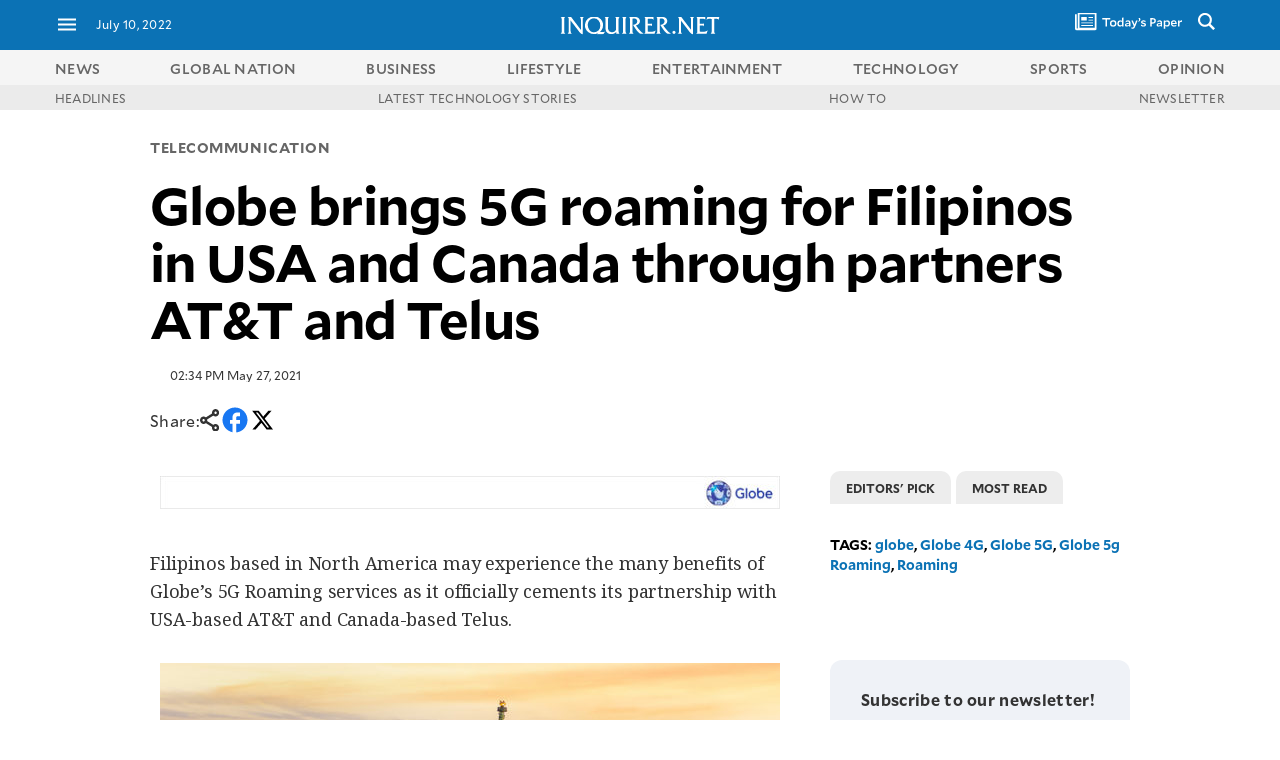

--- FILE ---
content_type: text/html; charset=UTF-8
request_url: https://technology.inquirer.net/109892/globe-brings-5g-roaming-for-filipinos-in-usa-and-canada-through-partners-ata-and-telus
body_size: 53950
content:

<!DOCTYPE html>
<html lang="en">
<head><meta charset="UTF-8"><script type="text/javascript">(window.NREUM||(NREUM={})).init={ajax:{deny_list:["bam.nr-data.net"]},feature_flags:["soft_nav"]};(window.NREUM||(NREUM={})).loader_config={licenseKey:"2936f620a2",applicationID:"120935489",browserID:"1588729685"};;/*! For license information please see nr-loader-rum-1.308.0.min.js.LICENSE.txt */
(()=>{var e,t,r={163:(e,t,r)=>{"use strict";r.d(t,{j:()=>E});var n=r(384),i=r(1741);var a=r(2555);r(860).K7.genericEvents;const s="experimental.resources",o="register",c=e=>{if(!e||"string"!=typeof e)return!1;try{document.createDocumentFragment().querySelector(e)}catch{return!1}return!0};var d=r(2614),u=r(944),l=r(8122);const f="[data-nr-mask]",g=e=>(0,l.a)(e,(()=>{const e={feature_flags:[],experimental:{allow_registered_children:!1,resources:!1},mask_selector:"*",block_selector:"[data-nr-block]",mask_input_options:{color:!1,date:!1,"datetime-local":!1,email:!1,month:!1,number:!1,range:!1,search:!1,tel:!1,text:!1,time:!1,url:!1,week:!1,textarea:!1,select:!1,password:!0}};return{ajax:{deny_list:void 0,block_internal:!0,enabled:!0,autoStart:!0},api:{get allow_registered_children(){return e.feature_flags.includes(o)||e.experimental.allow_registered_children},set allow_registered_children(t){e.experimental.allow_registered_children=t},duplicate_registered_data:!1},browser_consent_mode:{enabled:!1},distributed_tracing:{enabled:void 0,exclude_newrelic_header:void 0,cors_use_newrelic_header:void 0,cors_use_tracecontext_headers:void 0,allowed_origins:void 0},get feature_flags(){return e.feature_flags},set feature_flags(t){e.feature_flags=t},generic_events:{enabled:!0,autoStart:!0},harvest:{interval:30},jserrors:{enabled:!0,autoStart:!0},logging:{enabled:!0,autoStart:!0},metrics:{enabled:!0,autoStart:!0},obfuscate:void 0,page_action:{enabled:!0},page_view_event:{enabled:!0,autoStart:!0},page_view_timing:{enabled:!0,autoStart:!0},performance:{capture_marks:!1,capture_measures:!1,capture_detail:!0,resources:{get enabled(){return e.feature_flags.includes(s)||e.experimental.resources},set enabled(t){e.experimental.resources=t},asset_types:[],first_party_domains:[],ignore_newrelic:!0}},privacy:{cookies_enabled:!0},proxy:{assets:void 0,beacon:void 0},session:{expiresMs:d.wk,inactiveMs:d.BB},session_replay:{autoStart:!0,enabled:!1,preload:!1,sampling_rate:10,error_sampling_rate:100,collect_fonts:!1,inline_images:!1,fix_stylesheets:!0,mask_all_inputs:!0,get mask_text_selector(){return e.mask_selector},set mask_text_selector(t){c(t)?e.mask_selector="".concat(t,",").concat(f):""===t||null===t?e.mask_selector=f:(0,u.R)(5,t)},get block_class(){return"nr-block"},get ignore_class(){return"nr-ignore"},get mask_text_class(){return"nr-mask"},get block_selector(){return e.block_selector},set block_selector(t){c(t)?e.block_selector+=",".concat(t):""!==t&&(0,u.R)(6,t)},get mask_input_options(){return e.mask_input_options},set mask_input_options(t){t&&"object"==typeof t?e.mask_input_options={...t,password:!0}:(0,u.R)(7,t)}},session_trace:{enabled:!0,autoStart:!0},soft_navigations:{enabled:!0,autoStart:!0},spa:{enabled:!0,autoStart:!0},ssl:void 0,user_actions:{enabled:!0,elementAttributes:["id","className","tagName","type"]}}})());var p=r(6154),m=r(9324);let h=0;const v={buildEnv:m.F3,distMethod:m.Xs,version:m.xv,originTime:p.WN},b={consented:!1},y={appMetadata:{},get consented(){return this.session?.state?.consent||b.consented},set consented(e){b.consented=e},customTransaction:void 0,denyList:void 0,disabled:!1,harvester:void 0,isolatedBacklog:!1,isRecording:!1,loaderType:void 0,maxBytes:3e4,obfuscator:void 0,onerror:void 0,ptid:void 0,releaseIds:{},session:void 0,timeKeeper:void 0,registeredEntities:[],jsAttributesMetadata:{bytes:0},get harvestCount(){return++h}},_=e=>{const t=(0,l.a)(e,y),r=Object.keys(v).reduce((e,t)=>(e[t]={value:v[t],writable:!1,configurable:!0,enumerable:!0},e),{});return Object.defineProperties(t,r)};var w=r(5701);const x=e=>{const t=e.startsWith("http");e+="/",r.p=t?e:"https://"+e};var R=r(7836),k=r(3241);const A={accountID:void 0,trustKey:void 0,agentID:void 0,licenseKey:void 0,applicationID:void 0,xpid:void 0},S=e=>(0,l.a)(e,A),T=new Set;function E(e,t={},r,s){let{init:o,info:c,loader_config:d,runtime:u={},exposed:l=!0}=t;if(!c){const e=(0,n.pV)();o=e.init,c=e.info,d=e.loader_config}e.init=g(o||{}),e.loader_config=S(d||{}),c.jsAttributes??={},p.bv&&(c.jsAttributes.isWorker=!0),e.info=(0,a.D)(c);const f=e.init,m=[c.beacon,c.errorBeacon];T.has(e.agentIdentifier)||(f.proxy.assets&&(x(f.proxy.assets),m.push(f.proxy.assets)),f.proxy.beacon&&m.push(f.proxy.beacon),e.beacons=[...m],function(e){const t=(0,n.pV)();Object.getOwnPropertyNames(i.W.prototype).forEach(r=>{const n=i.W.prototype[r];if("function"!=typeof n||"constructor"===n)return;let a=t[r];e[r]&&!1!==e.exposed&&"micro-agent"!==e.runtime?.loaderType&&(t[r]=(...t)=>{const n=e[r](...t);return a?a(...t):n})})}(e),(0,n.US)("activatedFeatures",w.B)),u.denyList=[...f.ajax.deny_list||[],...f.ajax.block_internal?m:[]],u.ptid=e.agentIdentifier,u.loaderType=r,e.runtime=_(u),T.has(e.agentIdentifier)||(e.ee=R.ee.get(e.agentIdentifier),e.exposed=l,(0,k.W)({agentIdentifier:e.agentIdentifier,drained:!!w.B?.[e.agentIdentifier],type:"lifecycle",name:"initialize",feature:void 0,data:e.config})),T.add(e.agentIdentifier)}},384:(e,t,r)=>{"use strict";r.d(t,{NT:()=>s,US:()=>u,Zm:()=>o,bQ:()=>d,dV:()=>c,pV:()=>l});var n=r(6154),i=r(1863),a=r(1910);const s={beacon:"bam.nr-data.net",errorBeacon:"bam.nr-data.net"};function o(){return n.gm.NREUM||(n.gm.NREUM={}),void 0===n.gm.newrelic&&(n.gm.newrelic=n.gm.NREUM),n.gm.NREUM}function c(){let e=o();return e.o||(e.o={ST:n.gm.setTimeout,SI:n.gm.setImmediate||n.gm.setInterval,CT:n.gm.clearTimeout,XHR:n.gm.XMLHttpRequest,REQ:n.gm.Request,EV:n.gm.Event,PR:n.gm.Promise,MO:n.gm.MutationObserver,FETCH:n.gm.fetch,WS:n.gm.WebSocket},(0,a.i)(...Object.values(e.o))),e}function d(e,t){let r=o();r.initializedAgents??={},t.initializedAt={ms:(0,i.t)(),date:new Date},r.initializedAgents[e]=t}function u(e,t){o()[e]=t}function l(){return function(){let e=o();const t=e.info||{};e.info={beacon:s.beacon,errorBeacon:s.errorBeacon,...t}}(),function(){let e=o();const t=e.init||{};e.init={...t}}(),c(),function(){let e=o();const t=e.loader_config||{};e.loader_config={...t}}(),o()}},782:(e,t,r)=>{"use strict";r.d(t,{T:()=>n});const n=r(860).K7.pageViewTiming},860:(e,t,r)=>{"use strict";r.d(t,{$J:()=>u,K7:()=>c,P3:()=>d,XX:()=>i,Yy:()=>o,df:()=>a,qY:()=>n,v4:()=>s});const n="events",i="jserrors",a="browser/blobs",s="rum",o="browser/logs",c={ajax:"ajax",genericEvents:"generic_events",jserrors:i,logging:"logging",metrics:"metrics",pageAction:"page_action",pageViewEvent:"page_view_event",pageViewTiming:"page_view_timing",sessionReplay:"session_replay",sessionTrace:"session_trace",softNav:"soft_navigations",spa:"spa"},d={[c.pageViewEvent]:1,[c.pageViewTiming]:2,[c.metrics]:3,[c.jserrors]:4,[c.spa]:5,[c.ajax]:6,[c.sessionTrace]:7,[c.softNav]:8,[c.sessionReplay]:9,[c.logging]:10,[c.genericEvents]:11},u={[c.pageViewEvent]:s,[c.pageViewTiming]:n,[c.ajax]:n,[c.spa]:n,[c.softNav]:n,[c.metrics]:i,[c.jserrors]:i,[c.sessionTrace]:a,[c.sessionReplay]:a,[c.logging]:o,[c.genericEvents]:"ins"}},944:(e,t,r)=>{"use strict";r.d(t,{R:()=>i});var n=r(3241);function i(e,t){"function"==typeof console.debug&&(console.debug("New Relic Warning: https://github.com/newrelic/newrelic-browser-agent/blob/main/docs/warning-codes.md#".concat(e),t),(0,n.W)({agentIdentifier:null,drained:null,type:"data",name:"warn",feature:"warn",data:{code:e,secondary:t}}))}},1687:(e,t,r)=>{"use strict";r.d(t,{Ak:()=>d,Ze:()=>f,x3:()=>u});var n=r(3241),i=r(7836),a=r(3606),s=r(860),o=r(2646);const c={};function d(e,t){const r={staged:!1,priority:s.P3[t]||0};l(e),c[e].get(t)||c[e].set(t,r)}function u(e,t){e&&c[e]&&(c[e].get(t)&&c[e].delete(t),p(e,t,!1),c[e].size&&g(e))}function l(e){if(!e)throw new Error("agentIdentifier required");c[e]||(c[e]=new Map)}function f(e="",t="feature",r=!1){if(l(e),!e||!c[e].get(t)||r)return p(e,t);c[e].get(t).staged=!0,g(e)}function g(e){const t=Array.from(c[e]);t.every(([e,t])=>t.staged)&&(t.sort((e,t)=>e[1].priority-t[1].priority),t.forEach(([t])=>{c[e].delete(t),p(e,t)}))}function p(e,t,r=!0){const s=e?i.ee.get(e):i.ee,c=a.i.handlers;if(!s.aborted&&s.backlog&&c){if((0,n.W)({agentIdentifier:e,type:"lifecycle",name:"drain",feature:t}),r){const e=s.backlog[t],r=c[t];if(r){for(let t=0;e&&t<e.length;++t)m(e[t],r);Object.entries(r).forEach(([e,t])=>{Object.values(t||{}).forEach(t=>{t[0]?.on&&t[0]?.context()instanceof o.y&&t[0].on(e,t[1])})})}}s.isolatedBacklog||delete c[t],s.backlog[t]=null,s.emit("drain-"+t,[])}}function m(e,t){var r=e[1];Object.values(t[r]||{}).forEach(t=>{var r=e[0];if(t[0]===r){var n=t[1],i=e[3],a=e[2];n.apply(i,a)}})}},1738:(e,t,r)=>{"use strict";r.d(t,{U:()=>g,Y:()=>f});var n=r(3241),i=r(9908),a=r(1863),s=r(944),o=r(5701),c=r(3969),d=r(8362),u=r(860),l=r(4261);function f(e,t,r,a){const f=a||r;!f||f[e]&&f[e]!==d.d.prototype[e]||(f[e]=function(){(0,i.p)(c.xV,["API/"+e+"/called"],void 0,u.K7.metrics,r.ee),(0,n.W)({agentIdentifier:r.agentIdentifier,drained:!!o.B?.[r.agentIdentifier],type:"data",name:"api",feature:l.Pl+e,data:{}});try{return t.apply(this,arguments)}catch(e){(0,s.R)(23,e)}})}function g(e,t,r,n,s){const o=e.info;null===r?delete o.jsAttributes[t]:o.jsAttributes[t]=r,(s||null===r)&&(0,i.p)(l.Pl+n,[(0,a.t)(),t,r],void 0,"session",e.ee)}},1741:(e,t,r)=>{"use strict";r.d(t,{W:()=>a});var n=r(944),i=r(4261);class a{#e(e,...t){if(this[e]!==a.prototype[e])return this[e](...t);(0,n.R)(35,e)}addPageAction(e,t){return this.#e(i.hG,e,t)}register(e){return this.#e(i.eY,e)}recordCustomEvent(e,t){return this.#e(i.fF,e,t)}setPageViewName(e,t){return this.#e(i.Fw,e,t)}setCustomAttribute(e,t,r){return this.#e(i.cD,e,t,r)}noticeError(e,t){return this.#e(i.o5,e,t)}setUserId(e,t=!1){return this.#e(i.Dl,e,t)}setApplicationVersion(e){return this.#e(i.nb,e)}setErrorHandler(e){return this.#e(i.bt,e)}addRelease(e,t){return this.#e(i.k6,e,t)}log(e,t){return this.#e(i.$9,e,t)}start(){return this.#e(i.d3)}finished(e){return this.#e(i.BL,e)}recordReplay(){return this.#e(i.CH)}pauseReplay(){return this.#e(i.Tb)}addToTrace(e){return this.#e(i.U2,e)}setCurrentRouteName(e){return this.#e(i.PA,e)}interaction(e){return this.#e(i.dT,e)}wrapLogger(e,t,r){return this.#e(i.Wb,e,t,r)}measure(e,t){return this.#e(i.V1,e,t)}consent(e){return this.#e(i.Pv,e)}}},1863:(e,t,r)=>{"use strict";function n(){return Math.floor(performance.now())}r.d(t,{t:()=>n})},1910:(e,t,r)=>{"use strict";r.d(t,{i:()=>a});var n=r(944);const i=new Map;function a(...e){return e.every(e=>{if(i.has(e))return i.get(e);const t="function"==typeof e?e.toString():"",r=t.includes("[native code]"),a=t.includes("nrWrapper");return r||a||(0,n.R)(64,e?.name||t),i.set(e,r),r})}},2555:(e,t,r)=>{"use strict";r.d(t,{D:()=>o,f:()=>s});var n=r(384),i=r(8122);const a={beacon:n.NT.beacon,errorBeacon:n.NT.errorBeacon,licenseKey:void 0,applicationID:void 0,sa:void 0,queueTime:void 0,applicationTime:void 0,ttGuid:void 0,user:void 0,account:void 0,product:void 0,extra:void 0,jsAttributes:{},userAttributes:void 0,atts:void 0,transactionName:void 0,tNamePlain:void 0};function s(e){try{return!!e.licenseKey&&!!e.errorBeacon&&!!e.applicationID}catch(e){return!1}}const o=e=>(0,i.a)(e,a)},2614:(e,t,r)=>{"use strict";r.d(t,{BB:()=>s,H3:()=>n,g:()=>d,iL:()=>c,tS:()=>o,uh:()=>i,wk:()=>a});const n="NRBA",i="SESSION",a=144e5,s=18e5,o={STARTED:"session-started",PAUSE:"session-pause",RESET:"session-reset",RESUME:"session-resume",UPDATE:"session-update"},c={SAME_TAB:"same-tab",CROSS_TAB:"cross-tab"},d={OFF:0,FULL:1,ERROR:2}},2646:(e,t,r)=>{"use strict";r.d(t,{y:()=>n});class n{constructor(e){this.contextId=e}}},2843:(e,t,r)=>{"use strict";r.d(t,{G:()=>a,u:()=>i});var n=r(3878);function i(e,t=!1,r,i){(0,n.DD)("visibilitychange",function(){if(t)return void("hidden"===document.visibilityState&&e());e(document.visibilityState)},r,i)}function a(e,t,r){(0,n.sp)("pagehide",e,t,r)}},3241:(e,t,r)=>{"use strict";r.d(t,{W:()=>a});var n=r(6154);const i="newrelic";function a(e={}){try{n.gm.dispatchEvent(new CustomEvent(i,{detail:e}))}catch(e){}}},3606:(e,t,r)=>{"use strict";r.d(t,{i:()=>a});var n=r(9908);a.on=s;var i=a.handlers={};function a(e,t,r,a){s(a||n.d,i,e,t,r)}function s(e,t,r,i,a){a||(a="feature"),e||(e=n.d);var s=t[a]=t[a]||{};(s[r]=s[r]||[]).push([e,i])}},3878:(e,t,r)=>{"use strict";function n(e,t){return{capture:e,passive:!1,signal:t}}function i(e,t,r=!1,i){window.addEventListener(e,t,n(r,i))}function a(e,t,r=!1,i){document.addEventListener(e,t,n(r,i))}r.d(t,{DD:()=>a,jT:()=>n,sp:()=>i})},3969:(e,t,r)=>{"use strict";r.d(t,{TZ:()=>n,XG:()=>o,rs:()=>i,xV:()=>s,z_:()=>a});const n=r(860).K7.metrics,i="sm",a="cm",s="storeSupportabilityMetrics",o="storeEventMetrics"},4234:(e,t,r)=>{"use strict";r.d(t,{W:()=>a});var n=r(7836),i=r(1687);class a{constructor(e,t){this.agentIdentifier=e,this.ee=n.ee.get(e),this.featureName=t,this.blocked=!1}deregisterDrain(){(0,i.x3)(this.agentIdentifier,this.featureName)}}},4261:(e,t,r)=>{"use strict";r.d(t,{$9:()=>d,BL:()=>o,CH:()=>g,Dl:()=>_,Fw:()=>y,PA:()=>h,Pl:()=>n,Pv:()=>k,Tb:()=>l,U2:()=>a,V1:()=>R,Wb:()=>x,bt:()=>b,cD:()=>v,d3:()=>w,dT:()=>c,eY:()=>p,fF:()=>f,hG:()=>i,k6:()=>s,nb:()=>m,o5:()=>u});const n="api-",i="addPageAction",a="addToTrace",s="addRelease",o="finished",c="interaction",d="log",u="noticeError",l="pauseReplay",f="recordCustomEvent",g="recordReplay",p="register",m="setApplicationVersion",h="setCurrentRouteName",v="setCustomAttribute",b="setErrorHandler",y="setPageViewName",_="setUserId",w="start",x="wrapLogger",R="measure",k="consent"},5289:(e,t,r)=>{"use strict";r.d(t,{GG:()=>s,Qr:()=>c,sB:()=>o});var n=r(3878),i=r(6389);function a(){return"undefined"==typeof document||"complete"===document.readyState}function s(e,t){if(a())return e();const r=(0,i.J)(e),s=setInterval(()=>{a()&&(clearInterval(s),r())},500);(0,n.sp)("load",r,t)}function o(e){if(a())return e();(0,n.DD)("DOMContentLoaded",e)}function c(e){if(a())return e();(0,n.sp)("popstate",e)}},5607:(e,t,r)=>{"use strict";r.d(t,{W:()=>n});const n=(0,r(9566).bz)()},5701:(e,t,r)=>{"use strict";r.d(t,{B:()=>a,t:()=>s});var n=r(3241);const i=new Set,a={};function s(e,t){const r=t.agentIdentifier;a[r]??={},e&&"object"==typeof e&&(i.has(r)||(t.ee.emit("rumresp",[e]),a[r]=e,i.add(r),(0,n.W)({agentIdentifier:r,loaded:!0,drained:!0,type:"lifecycle",name:"load",feature:void 0,data:e})))}},6154:(e,t,r)=>{"use strict";r.d(t,{OF:()=>c,RI:()=>i,WN:()=>u,bv:()=>a,eN:()=>l,gm:()=>s,mw:()=>o,sb:()=>d});var n=r(1863);const i="undefined"!=typeof window&&!!window.document,a="undefined"!=typeof WorkerGlobalScope&&("undefined"!=typeof self&&self instanceof WorkerGlobalScope&&self.navigator instanceof WorkerNavigator||"undefined"!=typeof globalThis&&globalThis instanceof WorkerGlobalScope&&globalThis.navigator instanceof WorkerNavigator),s=i?window:"undefined"!=typeof WorkerGlobalScope&&("undefined"!=typeof self&&self instanceof WorkerGlobalScope&&self||"undefined"!=typeof globalThis&&globalThis instanceof WorkerGlobalScope&&globalThis),o=Boolean("hidden"===s?.document?.visibilityState),c=/iPad|iPhone|iPod/.test(s.navigator?.userAgent),d=c&&"undefined"==typeof SharedWorker,u=((()=>{const e=s.navigator?.userAgent?.match(/Firefox[/\s](\d+\.\d+)/);Array.isArray(e)&&e.length>=2&&e[1]})(),Date.now()-(0,n.t)()),l=()=>"undefined"!=typeof PerformanceNavigationTiming&&s?.performance?.getEntriesByType("navigation")?.[0]?.responseStart},6389:(e,t,r)=>{"use strict";function n(e,t=500,r={}){const n=r?.leading||!1;let i;return(...r)=>{n&&void 0===i&&(e.apply(this,r),i=setTimeout(()=>{i=clearTimeout(i)},t)),n||(clearTimeout(i),i=setTimeout(()=>{e.apply(this,r)},t))}}function i(e){let t=!1;return(...r)=>{t||(t=!0,e.apply(this,r))}}r.d(t,{J:()=>i,s:()=>n})},6630:(e,t,r)=>{"use strict";r.d(t,{T:()=>n});const n=r(860).K7.pageViewEvent},7699:(e,t,r)=>{"use strict";r.d(t,{It:()=>a,KC:()=>o,No:()=>i,qh:()=>s});var n=r(860);const i=16e3,a=1e6,s="SESSION_ERROR",o={[n.K7.logging]:!0,[n.K7.genericEvents]:!1,[n.K7.jserrors]:!1,[n.K7.ajax]:!1}},7836:(e,t,r)=>{"use strict";r.d(t,{P:()=>o,ee:()=>c});var n=r(384),i=r(8990),a=r(2646),s=r(5607);const o="nr@context:".concat(s.W),c=function e(t,r){var n={},s={},u={},l=!1;try{l=16===r.length&&d.initializedAgents?.[r]?.runtime.isolatedBacklog}catch(e){}var f={on:p,addEventListener:p,removeEventListener:function(e,t){var r=n[e];if(!r)return;for(var i=0;i<r.length;i++)r[i]===t&&r.splice(i,1)},emit:function(e,r,n,i,a){!1!==a&&(a=!0);if(c.aborted&&!i)return;t&&a&&t.emit(e,r,n);var o=g(n);m(e).forEach(e=>{e.apply(o,r)});var d=v()[s[e]];d&&d.push([f,e,r,o]);return o},get:h,listeners:m,context:g,buffer:function(e,t){const r=v();if(t=t||"feature",f.aborted)return;Object.entries(e||{}).forEach(([e,n])=>{s[n]=t,t in r||(r[t]=[])})},abort:function(){f._aborted=!0,Object.keys(f.backlog).forEach(e=>{delete f.backlog[e]})},isBuffering:function(e){return!!v()[s[e]]},debugId:r,backlog:l?{}:t&&"object"==typeof t.backlog?t.backlog:{},isolatedBacklog:l};return Object.defineProperty(f,"aborted",{get:()=>{let e=f._aborted||!1;return e||(t&&(e=t.aborted),e)}}),f;function g(e){return e&&e instanceof a.y?e:e?(0,i.I)(e,o,()=>new a.y(o)):new a.y(o)}function p(e,t){n[e]=m(e).concat(t)}function m(e){return n[e]||[]}function h(t){return u[t]=u[t]||e(f,t)}function v(){return f.backlog}}(void 0,"globalEE"),d=(0,n.Zm)();d.ee||(d.ee=c)},8122:(e,t,r)=>{"use strict";r.d(t,{a:()=>i});var n=r(944);function i(e,t){try{if(!e||"object"!=typeof e)return(0,n.R)(3);if(!t||"object"!=typeof t)return(0,n.R)(4);const r=Object.create(Object.getPrototypeOf(t),Object.getOwnPropertyDescriptors(t)),a=0===Object.keys(r).length?e:r;for(let s in a)if(void 0!==e[s])try{if(null===e[s]){r[s]=null;continue}Array.isArray(e[s])&&Array.isArray(t[s])?r[s]=Array.from(new Set([...e[s],...t[s]])):"object"==typeof e[s]&&"object"==typeof t[s]?r[s]=i(e[s],t[s]):r[s]=e[s]}catch(e){r[s]||(0,n.R)(1,e)}return r}catch(e){(0,n.R)(2,e)}}},8362:(e,t,r)=>{"use strict";r.d(t,{d:()=>a});var n=r(9566),i=r(1741);class a extends i.W{agentIdentifier=(0,n.LA)(16)}},8374:(e,t,r)=>{r.nc=(()=>{try{return document?.currentScript?.nonce}catch(e){}return""})()},8990:(e,t,r)=>{"use strict";r.d(t,{I:()=>i});var n=Object.prototype.hasOwnProperty;function i(e,t,r){if(n.call(e,t))return e[t];var i=r();if(Object.defineProperty&&Object.keys)try{return Object.defineProperty(e,t,{value:i,writable:!0,enumerable:!1}),i}catch(e){}return e[t]=i,i}},9324:(e,t,r)=>{"use strict";r.d(t,{F3:()=>i,Xs:()=>a,xv:()=>n});const n="1.308.0",i="PROD",a="CDN"},9566:(e,t,r)=>{"use strict";r.d(t,{LA:()=>o,bz:()=>s});var n=r(6154);const i="xxxxxxxx-xxxx-4xxx-yxxx-xxxxxxxxxxxx";function a(e,t){return e?15&e[t]:16*Math.random()|0}function s(){const e=n.gm?.crypto||n.gm?.msCrypto;let t,r=0;return e&&e.getRandomValues&&(t=e.getRandomValues(new Uint8Array(30))),i.split("").map(e=>"x"===e?a(t,r++).toString(16):"y"===e?(3&a()|8).toString(16):e).join("")}function o(e){const t=n.gm?.crypto||n.gm?.msCrypto;let r,i=0;t&&t.getRandomValues&&(r=t.getRandomValues(new Uint8Array(e)));const s=[];for(var o=0;o<e;o++)s.push(a(r,i++).toString(16));return s.join("")}},9908:(e,t,r)=>{"use strict";r.d(t,{d:()=>n,p:()=>i});var n=r(7836).ee.get("handle");function i(e,t,r,i,a){a?(a.buffer([e],i),a.emit(e,t,r)):(n.buffer([e],i),n.emit(e,t,r))}}},n={};function i(e){var t=n[e];if(void 0!==t)return t.exports;var a=n[e]={exports:{}};return r[e](a,a.exports,i),a.exports}i.m=r,i.d=(e,t)=>{for(var r in t)i.o(t,r)&&!i.o(e,r)&&Object.defineProperty(e,r,{enumerable:!0,get:t[r]})},i.f={},i.e=e=>Promise.all(Object.keys(i.f).reduce((t,r)=>(i.f[r](e,t),t),[])),i.u=e=>"nr-rum-1.308.0.min.js",i.o=(e,t)=>Object.prototype.hasOwnProperty.call(e,t),e={},t="NRBA-1.308.0.PROD:",i.l=(r,n,a,s)=>{if(e[r])e[r].push(n);else{var o,c;if(void 0!==a)for(var d=document.getElementsByTagName("script"),u=0;u<d.length;u++){var l=d[u];if(l.getAttribute("src")==r||l.getAttribute("data-webpack")==t+a){o=l;break}}if(!o){c=!0;var f={296:"sha512-+MIMDsOcckGXa1EdWHqFNv7P+JUkd5kQwCBr3KE6uCvnsBNUrdSt4a/3/L4j4TxtnaMNjHpza2/erNQbpacJQA=="};(o=document.createElement("script")).charset="utf-8",i.nc&&o.setAttribute("nonce",i.nc),o.setAttribute("data-webpack",t+a),o.src=r,0!==o.src.indexOf(window.location.origin+"/")&&(o.crossOrigin="anonymous"),f[s]&&(o.integrity=f[s])}e[r]=[n];var g=(t,n)=>{o.onerror=o.onload=null,clearTimeout(p);var i=e[r];if(delete e[r],o.parentNode&&o.parentNode.removeChild(o),i&&i.forEach(e=>e(n)),t)return t(n)},p=setTimeout(g.bind(null,void 0,{type:"timeout",target:o}),12e4);o.onerror=g.bind(null,o.onerror),o.onload=g.bind(null,o.onload),c&&document.head.appendChild(o)}},i.r=e=>{"undefined"!=typeof Symbol&&Symbol.toStringTag&&Object.defineProperty(e,Symbol.toStringTag,{value:"Module"}),Object.defineProperty(e,"__esModule",{value:!0})},i.p="https://js-agent.newrelic.com/",(()=>{var e={374:0,840:0};i.f.j=(t,r)=>{var n=i.o(e,t)?e[t]:void 0;if(0!==n)if(n)r.push(n[2]);else{var a=new Promise((r,i)=>n=e[t]=[r,i]);r.push(n[2]=a);var s=i.p+i.u(t),o=new Error;i.l(s,r=>{if(i.o(e,t)&&(0!==(n=e[t])&&(e[t]=void 0),n)){var a=r&&("load"===r.type?"missing":r.type),s=r&&r.target&&r.target.src;o.message="Loading chunk "+t+" failed: ("+a+": "+s+")",o.name="ChunkLoadError",o.type=a,o.request=s,n[1](o)}},"chunk-"+t,t)}};var t=(t,r)=>{var n,a,[s,o,c]=r,d=0;if(s.some(t=>0!==e[t])){for(n in o)i.o(o,n)&&(i.m[n]=o[n]);if(c)c(i)}for(t&&t(r);d<s.length;d++)a=s[d],i.o(e,a)&&e[a]&&e[a][0](),e[a]=0},r=self["webpackChunk:NRBA-1.308.0.PROD"]=self["webpackChunk:NRBA-1.308.0.PROD"]||[];r.forEach(t.bind(null,0)),r.push=t.bind(null,r.push.bind(r))})(),(()=>{"use strict";i(8374);var e=i(8362),t=i(860);const r=Object.values(t.K7);var n=i(163);var a=i(9908),s=i(1863),o=i(4261),c=i(1738);var d=i(1687),u=i(4234),l=i(5289),f=i(6154),g=i(944),p=i(384);const m=e=>f.RI&&!0===e?.privacy.cookies_enabled;function h(e){return!!(0,p.dV)().o.MO&&m(e)&&!0===e?.session_trace.enabled}var v=i(6389),b=i(7699);class y extends u.W{constructor(e,t){super(e.agentIdentifier,t),this.agentRef=e,this.abortHandler=void 0,this.featAggregate=void 0,this.loadedSuccessfully=void 0,this.onAggregateImported=new Promise(e=>{this.loadedSuccessfully=e}),this.deferred=Promise.resolve(),!1===e.init[this.featureName].autoStart?this.deferred=new Promise((t,r)=>{this.ee.on("manual-start-all",(0,v.J)(()=>{(0,d.Ak)(e.agentIdentifier,this.featureName),t()}))}):(0,d.Ak)(e.agentIdentifier,t)}importAggregator(e,t,r={}){if(this.featAggregate)return;const n=async()=>{let n;await this.deferred;try{if(m(e.init)){const{setupAgentSession:t}=await i.e(296).then(i.bind(i,3305));n=t(e)}}catch(e){(0,g.R)(20,e),this.ee.emit("internal-error",[e]),(0,a.p)(b.qh,[e],void 0,this.featureName,this.ee)}try{if(!this.#t(this.featureName,n,e.init))return(0,d.Ze)(this.agentIdentifier,this.featureName),void this.loadedSuccessfully(!1);const{Aggregate:i}=await t();this.featAggregate=new i(e,r),e.runtime.harvester.initializedAggregates.push(this.featAggregate),this.loadedSuccessfully(!0)}catch(e){(0,g.R)(34,e),this.abortHandler?.(),(0,d.Ze)(this.agentIdentifier,this.featureName,!0),this.loadedSuccessfully(!1),this.ee&&this.ee.abort()}};f.RI?(0,l.GG)(()=>n(),!0):n()}#t(e,r,n){if(this.blocked)return!1;switch(e){case t.K7.sessionReplay:return h(n)&&!!r;case t.K7.sessionTrace:return!!r;default:return!0}}}var _=i(6630),w=i(2614),x=i(3241);class R extends y{static featureName=_.T;constructor(e){var t;super(e,_.T),this.setupInspectionEvents(e.agentIdentifier),t=e,(0,c.Y)(o.Fw,function(e,r){"string"==typeof e&&("/"!==e.charAt(0)&&(e="/"+e),t.runtime.customTransaction=(r||"http://custom.transaction")+e,(0,a.p)(o.Pl+o.Fw,[(0,s.t)()],void 0,void 0,t.ee))},t),this.importAggregator(e,()=>i.e(296).then(i.bind(i,3943)))}setupInspectionEvents(e){const t=(t,r)=>{t&&(0,x.W)({agentIdentifier:e,timeStamp:t.timeStamp,loaded:"complete"===t.target.readyState,type:"window",name:r,data:t.target.location+""})};(0,l.sB)(e=>{t(e,"DOMContentLoaded")}),(0,l.GG)(e=>{t(e,"load")}),(0,l.Qr)(e=>{t(e,"navigate")}),this.ee.on(w.tS.UPDATE,(t,r)=>{(0,x.W)({agentIdentifier:e,type:"lifecycle",name:"session",data:r})})}}class k extends e.d{constructor(e){var t;(super(),f.gm)?(this.features={},(0,p.bQ)(this.agentIdentifier,this),this.desiredFeatures=new Set(e.features||[]),this.desiredFeatures.add(R),(0,n.j)(this,e,e.loaderType||"agent"),t=this,(0,c.Y)(o.cD,function(e,r,n=!1){if("string"==typeof e){if(["string","number","boolean"].includes(typeof r)||null===r)return(0,c.U)(t,e,r,o.cD,n);(0,g.R)(40,typeof r)}else(0,g.R)(39,typeof e)},t),function(e){(0,c.Y)(o.Dl,function(t,r=!1){if("string"!=typeof t&&null!==t)return void(0,g.R)(41,typeof t);const n=e.info.jsAttributes["enduser.id"];r&&null!=n&&n!==t?(0,a.p)(o.Pl+"setUserIdAndResetSession",[t],void 0,"session",e.ee):(0,c.U)(e,"enduser.id",t,o.Dl,!0)},e)}(this),function(e){(0,c.Y)(o.nb,function(t){if("string"==typeof t||null===t)return(0,c.U)(e,"application.version",t,o.nb,!1);(0,g.R)(42,typeof t)},e)}(this),function(e){(0,c.Y)(o.d3,function(){e.ee.emit("manual-start-all")},e)}(this),function(e){(0,c.Y)(o.Pv,function(t=!0){if("boolean"==typeof t){if((0,a.p)(o.Pl+o.Pv,[t],void 0,"session",e.ee),e.runtime.consented=t,t){const t=e.features.page_view_event;t.onAggregateImported.then(e=>{const r=t.featAggregate;e&&!r.sentRum&&r.sendRum()})}}else(0,g.R)(65,typeof t)},e)}(this),this.run()):(0,g.R)(21)}get config(){return{info:this.info,init:this.init,loader_config:this.loader_config,runtime:this.runtime}}get api(){return this}run(){try{const e=function(e){const t={};return r.forEach(r=>{t[r]=!!e[r]?.enabled}),t}(this.init),n=[...this.desiredFeatures];n.sort((e,r)=>t.P3[e.featureName]-t.P3[r.featureName]),n.forEach(r=>{if(!e[r.featureName]&&r.featureName!==t.K7.pageViewEvent)return;if(r.featureName===t.K7.spa)return void(0,g.R)(67);const n=function(e){switch(e){case t.K7.ajax:return[t.K7.jserrors];case t.K7.sessionTrace:return[t.K7.ajax,t.K7.pageViewEvent];case t.K7.sessionReplay:return[t.K7.sessionTrace];case t.K7.pageViewTiming:return[t.K7.pageViewEvent];default:return[]}}(r.featureName).filter(e=>!(e in this.features));n.length>0&&(0,g.R)(36,{targetFeature:r.featureName,missingDependencies:n}),this.features[r.featureName]=new r(this)})}catch(e){(0,g.R)(22,e);for(const e in this.features)this.features[e].abortHandler?.();const t=(0,p.Zm)();delete t.initializedAgents[this.agentIdentifier]?.features,delete this.sharedAggregator;return t.ee.get(this.agentIdentifier).abort(),!1}}}var A=i(2843),S=i(782);class T extends y{static featureName=S.T;constructor(e){super(e,S.T),f.RI&&((0,A.u)(()=>(0,a.p)("docHidden",[(0,s.t)()],void 0,S.T,this.ee),!0),(0,A.G)(()=>(0,a.p)("winPagehide",[(0,s.t)()],void 0,S.T,this.ee)),this.importAggregator(e,()=>i.e(296).then(i.bind(i,2117))))}}var E=i(3969);class I extends y{static featureName=E.TZ;constructor(e){super(e,E.TZ),f.RI&&document.addEventListener("securitypolicyviolation",e=>{(0,a.p)(E.xV,["Generic/CSPViolation/Detected"],void 0,this.featureName,this.ee)}),this.importAggregator(e,()=>i.e(296).then(i.bind(i,9623)))}}new k({features:[R,T,I],loaderType:"lite"})})()})();</script><script>if(navigator.userAgent.match(/MSIE|Internet Explorer/i)||navigator.userAgent.match(/Trident\/7\..*?rv:11/i)){var href=document.location.href;if(!href.match(/[?&]nowprocket/)){if(href.indexOf("?")==-1){if(href.indexOf("#")==-1){document.location.href=href+"?nowprocket=1"}else{document.location.href=href.replace("#","?nowprocket=1#")}}else{if(href.indexOf("#")==-1){document.location.href=href+"&nowprocket=1"}else{document.location.href=href.replace("#","&nowprocket=1#")}}}}</script><script>(()=>{class RocketLazyLoadScripts{constructor(){this.v="2.0.4",this.userEvents=["keydown","keyup","mousedown","mouseup","mousemove","mouseover","mouseout","touchmove","touchstart","touchend","touchcancel","wheel","click","dblclick","input"],this.attributeEvents=["onblur","onclick","oncontextmenu","ondblclick","onfocus","onmousedown","onmouseenter","onmouseleave","onmousemove","onmouseout","onmouseover","onmouseup","onmousewheel","onscroll","onsubmit"]}async t(){this.i(),this.o(),/iP(ad|hone)/.test(navigator.userAgent)&&this.h(),this.u(),this.l(this),this.m(),this.k(this),this.p(this),this._(),await Promise.all([this.R(),this.L()]),this.lastBreath=Date.now(),this.S(this),this.P(),this.D(),this.O(),this.M(),await this.C(this.delayedScripts.normal),await this.C(this.delayedScripts.defer),await this.C(this.delayedScripts.async),await this.T(),await this.F(),await this.j(),await this.A(),window.dispatchEvent(new Event("rocket-allScriptsLoaded")),this.everythingLoaded=!0,this.lastTouchEnd&&await new Promise(t=>setTimeout(t,500-Date.now()+this.lastTouchEnd)),this.I(),this.H(),this.U(),this.W()}i(){this.CSPIssue=sessionStorage.getItem("rocketCSPIssue"),document.addEventListener("securitypolicyviolation",t=>{this.CSPIssue||"script-src-elem"!==t.violatedDirective||"data"!==t.blockedURI||(this.CSPIssue=!0,sessionStorage.setItem("rocketCSPIssue",!0))},{isRocket:!0})}o(){window.addEventListener("pageshow",t=>{this.persisted=t.persisted,this.realWindowLoadedFired=!0},{isRocket:!0}),window.addEventListener("pagehide",()=>{this.onFirstUserAction=null},{isRocket:!0})}h(){let t;function e(e){t=e}window.addEventListener("touchstart",e,{isRocket:!0}),window.addEventListener("touchend",function i(o){o.changedTouches[0]&&t.changedTouches[0]&&Math.abs(o.changedTouches[0].pageX-t.changedTouches[0].pageX)<10&&Math.abs(o.changedTouches[0].pageY-t.changedTouches[0].pageY)<10&&o.timeStamp-t.timeStamp<200&&(window.removeEventListener("touchstart",e,{isRocket:!0}),window.removeEventListener("touchend",i,{isRocket:!0}),"INPUT"===o.target.tagName&&"text"===o.target.type||(o.target.dispatchEvent(new TouchEvent("touchend",{target:o.target,bubbles:!0})),o.target.dispatchEvent(new MouseEvent("mouseover",{target:o.target,bubbles:!0})),o.target.dispatchEvent(new PointerEvent("click",{target:o.target,bubbles:!0,cancelable:!0,detail:1,clientX:o.changedTouches[0].clientX,clientY:o.changedTouches[0].clientY})),event.preventDefault()))},{isRocket:!0})}q(t){this.userActionTriggered||("mousemove"!==t.type||this.firstMousemoveIgnored?"keyup"===t.type||"mouseover"===t.type||"mouseout"===t.type||(this.userActionTriggered=!0,this.onFirstUserAction&&this.onFirstUserAction()):this.firstMousemoveIgnored=!0),"click"===t.type&&t.preventDefault(),t.stopPropagation(),t.stopImmediatePropagation(),"touchstart"===this.lastEvent&&"touchend"===t.type&&(this.lastTouchEnd=Date.now()),"click"===t.type&&(this.lastTouchEnd=0),this.lastEvent=t.type,t.composedPath&&t.composedPath()[0].getRootNode()instanceof ShadowRoot&&(t.rocketTarget=t.composedPath()[0]),this.savedUserEvents.push(t)}u(){this.savedUserEvents=[],this.userEventHandler=this.q.bind(this),this.userEvents.forEach(t=>window.addEventListener(t,this.userEventHandler,{passive:!1,isRocket:!0})),document.addEventListener("visibilitychange",this.userEventHandler,{isRocket:!0})}U(){this.userEvents.forEach(t=>window.removeEventListener(t,this.userEventHandler,{passive:!1,isRocket:!0})),document.removeEventListener("visibilitychange",this.userEventHandler,{isRocket:!0}),this.savedUserEvents.forEach(t=>{(t.rocketTarget||t.target).dispatchEvent(new window[t.constructor.name](t.type,t))})}m(){const t="return false",e=Array.from(this.attributeEvents,t=>"data-rocket-"+t),i="["+this.attributeEvents.join("],[")+"]",o="[data-rocket-"+this.attributeEvents.join("],[data-rocket-")+"]",s=(e,i,o)=>{o&&o!==t&&(e.setAttribute("data-rocket-"+i,o),e["rocket"+i]=new Function("event",o),e.setAttribute(i,t))};new MutationObserver(t=>{for(const n of t)"attributes"===n.type&&(n.attributeName.startsWith("data-rocket-")||this.everythingLoaded?n.attributeName.startsWith("data-rocket-")&&this.everythingLoaded&&this.N(n.target,n.attributeName.substring(12)):s(n.target,n.attributeName,n.target.getAttribute(n.attributeName))),"childList"===n.type&&n.addedNodes.forEach(t=>{if(t.nodeType===Node.ELEMENT_NODE)if(this.everythingLoaded)for(const i of[t,...t.querySelectorAll(o)])for(const t of i.getAttributeNames())e.includes(t)&&this.N(i,t.substring(12));else for(const e of[t,...t.querySelectorAll(i)])for(const t of e.getAttributeNames())this.attributeEvents.includes(t)&&s(e,t,e.getAttribute(t))})}).observe(document,{subtree:!0,childList:!0,attributeFilter:[...this.attributeEvents,...e]})}I(){this.attributeEvents.forEach(t=>{document.querySelectorAll("[data-rocket-"+t+"]").forEach(e=>{this.N(e,t)})})}N(t,e){const i=t.getAttribute("data-rocket-"+e);i&&(t.setAttribute(e,i),t.removeAttribute("data-rocket-"+e))}k(t){Object.defineProperty(HTMLElement.prototype,"onclick",{get(){return this.rocketonclick||null},set(e){this.rocketonclick=e,this.setAttribute(t.everythingLoaded?"onclick":"data-rocket-onclick","this.rocketonclick(event)")}})}S(t){function e(e,i){let o=e[i];e[i]=null,Object.defineProperty(e,i,{get:()=>o,set(s){t.everythingLoaded?o=s:e["rocket"+i]=o=s}})}e(document,"onreadystatechange"),e(window,"onload"),e(window,"onpageshow");try{Object.defineProperty(document,"readyState",{get:()=>t.rocketReadyState,set(e){t.rocketReadyState=e},configurable:!0}),document.readyState="loading"}catch(t){console.log("WPRocket DJE readyState conflict, bypassing")}}l(t){this.originalAddEventListener=EventTarget.prototype.addEventListener,this.originalRemoveEventListener=EventTarget.prototype.removeEventListener,this.savedEventListeners=[],EventTarget.prototype.addEventListener=function(e,i,o){o&&o.isRocket||!t.B(e,this)&&!t.userEvents.includes(e)||t.B(e,this)&&!t.userActionTriggered||e.startsWith("rocket-")||t.everythingLoaded?t.originalAddEventListener.call(this,e,i,o):(t.savedEventListeners.push({target:this,remove:!1,type:e,func:i,options:o}),"mouseenter"!==e&&"mouseleave"!==e||t.originalAddEventListener.call(this,e,t.savedUserEvents.push,o))},EventTarget.prototype.removeEventListener=function(e,i,o){o&&o.isRocket||!t.B(e,this)&&!t.userEvents.includes(e)||t.B(e,this)&&!t.userActionTriggered||e.startsWith("rocket-")||t.everythingLoaded?t.originalRemoveEventListener.call(this,e,i,o):t.savedEventListeners.push({target:this,remove:!0,type:e,func:i,options:o})}}J(t,e){this.savedEventListeners=this.savedEventListeners.filter(i=>{let o=i.type,s=i.target||window;return e!==o||t!==s||(this.B(o,s)&&(i.type="rocket-"+o),this.$(i),!1)})}H(){EventTarget.prototype.addEventListener=this.originalAddEventListener,EventTarget.prototype.removeEventListener=this.originalRemoveEventListener,this.savedEventListeners.forEach(t=>this.$(t))}$(t){t.remove?this.originalRemoveEventListener.call(t.target,t.type,t.func,t.options):this.originalAddEventListener.call(t.target,t.type,t.func,t.options)}p(t){let e;function i(e){return t.everythingLoaded?e:e.split(" ").map(t=>"load"===t||t.startsWith("load.")?"rocket-jquery-load":t).join(" ")}function o(o){function s(e){const s=o.fn[e];o.fn[e]=o.fn.init.prototype[e]=function(){return this[0]===window&&t.userActionTriggered&&("string"==typeof arguments[0]||arguments[0]instanceof String?arguments[0]=i(arguments[0]):"object"==typeof arguments[0]&&Object.keys(arguments[0]).forEach(t=>{const e=arguments[0][t];delete arguments[0][t],arguments[0][i(t)]=e})),s.apply(this,arguments),this}}if(o&&o.fn&&!t.allJQueries.includes(o)){const e={DOMContentLoaded:[],"rocket-DOMContentLoaded":[]};for(const t in e)document.addEventListener(t,()=>{e[t].forEach(t=>t())},{isRocket:!0});o.fn.ready=o.fn.init.prototype.ready=function(i){function s(){parseInt(o.fn.jquery)>2?setTimeout(()=>i.bind(document)(o)):i.bind(document)(o)}return"function"==typeof i&&(t.realDomReadyFired?!t.userActionTriggered||t.fauxDomReadyFired?s():e["rocket-DOMContentLoaded"].push(s):e.DOMContentLoaded.push(s)),o([])},s("on"),s("one"),s("off"),t.allJQueries.push(o)}e=o}t.allJQueries=[],o(window.jQuery),Object.defineProperty(window,"jQuery",{get:()=>e,set(t){o(t)}})}P(){const t=new Map;document.write=document.writeln=function(e){const i=document.currentScript,o=document.createRange(),s=i.parentElement;let n=t.get(i);void 0===n&&(n=i.nextSibling,t.set(i,n));const c=document.createDocumentFragment();o.setStart(c,0),c.appendChild(o.createContextualFragment(e)),s.insertBefore(c,n)}}async R(){return new Promise(t=>{this.userActionTriggered?t():this.onFirstUserAction=t})}async L(){return new Promise(t=>{document.addEventListener("DOMContentLoaded",()=>{this.realDomReadyFired=!0,t()},{isRocket:!0})})}async j(){return this.realWindowLoadedFired?Promise.resolve():new Promise(t=>{window.addEventListener("load",t,{isRocket:!0})})}M(){this.pendingScripts=[];this.scriptsMutationObserver=new MutationObserver(t=>{for(const e of t)e.addedNodes.forEach(t=>{"SCRIPT"!==t.tagName||t.noModule||t.isWPRocket||this.pendingScripts.push({script:t,promise:new Promise(e=>{const i=()=>{const i=this.pendingScripts.findIndex(e=>e.script===t);i>=0&&this.pendingScripts.splice(i,1),e()};t.addEventListener("load",i,{isRocket:!0}),t.addEventListener("error",i,{isRocket:!0}),setTimeout(i,1e3)})})})}),this.scriptsMutationObserver.observe(document,{childList:!0,subtree:!0})}async F(){await this.X(),this.pendingScripts.length?(await this.pendingScripts[0].promise,await this.F()):this.scriptsMutationObserver.disconnect()}D(){this.delayedScripts={normal:[],async:[],defer:[]},document.querySelectorAll("script[type$=rocketlazyloadscript]").forEach(t=>{t.hasAttribute("data-rocket-src")?t.hasAttribute("async")&&!1!==t.async?this.delayedScripts.async.push(t):t.hasAttribute("defer")&&!1!==t.defer||"module"===t.getAttribute("data-rocket-type")?this.delayedScripts.defer.push(t):this.delayedScripts.normal.push(t):this.delayedScripts.normal.push(t)})}async _(){await this.L();let t=[];document.querySelectorAll("script[type$=rocketlazyloadscript][data-rocket-src]").forEach(e=>{let i=e.getAttribute("data-rocket-src");if(i&&!i.startsWith("data:")){i.startsWith("//")&&(i=location.protocol+i);try{const o=new URL(i).origin;o!==location.origin&&t.push({src:o,crossOrigin:e.crossOrigin||"module"===e.getAttribute("data-rocket-type")})}catch(t){}}}),t=[...new Map(t.map(t=>[JSON.stringify(t),t])).values()],this.Y(t,"preconnect")}async G(t){if(await this.K(),!0!==t.noModule||!("noModule"in HTMLScriptElement.prototype))return new Promise(e=>{let i;function o(){(i||t).setAttribute("data-rocket-status","executed"),e()}try{if(navigator.userAgent.includes("Firefox/")||""===navigator.vendor||this.CSPIssue)i=document.createElement("script"),[...t.attributes].forEach(t=>{let e=t.nodeName;"type"!==e&&("data-rocket-type"===e&&(e="type"),"data-rocket-src"===e&&(e="src"),i.setAttribute(e,t.nodeValue))}),t.text&&(i.text=t.text),t.nonce&&(i.nonce=t.nonce),i.hasAttribute("src")?(i.addEventListener("load",o,{isRocket:!0}),i.addEventListener("error",()=>{i.setAttribute("data-rocket-status","failed-network"),e()},{isRocket:!0}),setTimeout(()=>{i.isConnected||e()},1)):(i.text=t.text,o()),i.isWPRocket=!0,t.parentNode.replaceChild(i,t);else{const i=t.getAttribute("data-rocket-type"),s=t.getAttribute("data-rocket-src");i?(t.type=i,t.removeAttribute("data-rocket-type")):t.removeAttribute("type"),t.addEventListener("load",o,{isRocket:!0}),t.addEventListener("error",i=>{this.CSPIssue&&i.target.src.startsWith("data:")?(console.log("WPRocket: CSP fallback activated"),t.removeAttribute("src"),this.G(t).then(e)):(t.setAttribute("data-rocket-status","failed-network"),e())},{isRocket:!0}),s?(t.fetchPriority="high",t.removeAttribute("data-rocket-src"),t.src=s):t.src="data:text/javascript;base64,"+window.btoa(unescape(encodeURIComponent(t.text)))}}catch(i){t.setAttribute("data-rocket-status","failed-transform"),e()}});t.setAttribute("data-rocket-status","skipped")}async C(t){const e=t.shift();return e?(e.isConnected&&await this.G(e),this.C(t)):Promise.resolve()}O(){this.Y([...this.delayedScripts.normal,...this.delayedScripts.defer,...this.delayedScripts.async],"preload")}Y(t,e){this.trash=this.trash||[];let i=!0;var o=document.createDocumentFragment();t.forEach(t=>{const s=t.getAttribute&&t.getAttribute("data-rocket-src")||t.src;if(s&&!s.startsWith("data:")){const n=document.createElement("link");n.href=s,n.rel=e,"preconnect"!==e&&(n.as="script",n.fetchPriority=i?"high":"low"),t.getAttribute&&"module"===t.getAttribute("data-rocket-type")&&(n.crossOrigin=!0),t.crossOrigin&&(n.crossOrigin=t.crossOrigin),t.integrity&&(n.integrity=t.integrity),t.nonce&&(n.nonce=t.nonce),o.appendChild(n),this.trash.push(n),i=!1}}),document.head.appendChild(o)}W(){this.trash.forEach(t=>t.remove())}async T(){try{document.readyState="interactive"}catch(t){}this.fauxDomReadyFired=!0;try{await this.K(),this.J(document,"readystatechange"),document.dispatchEvent(new Event("rocket-readystatechange")),await this.K(),document.rocketonreadystatechange&&document.rocketonreadystatechange(),await this.K(),this.J(document,"DOMContentLoaded"),document.dispatchEvent(new Event("rocket-DOMContentLoaded")),await this.K(),this.J(window,"DOMContentLoaded"),window.dispatchEvent(new Event("rocket-DOMContentLoaded"))}catch(t){console.error(t)}}async A(){try{document.readyState="complete"}catch(t){}try{await this.K(),this.J(document,"readystatechange"),document.dispatchEvent(new Event("rocket-readystatechange")),await this.K(),document.rocketonreadystatechange&&document.rocketonreadystatechange(),await this.K(),this.J(window,"load"),window.dispatchEvent(new Event("rocket-load")),await this.K(),window.rocketonload&&window.rocketonload(),await this.K(),this.allJQueries.forEach(t=>t(window).trigger("rocket-jquery-load")),await this.K(),this.J(window,"pageshow");const t=new Event("rocket-pageshow");t.persisted=this.persisted,window.dispatchEvent(t),await this.K(),window.rocketonpageshow&&window.rocketonpageshow({persisted:this.persisted})}catch(t){console.error(t)}}async K(){Date.now()-this.lastBreath>45&&(await this.X(),this.lastBreath=Date.now())}async X(){return document.hidden?new Promise(t=>setTimeout(t)):new Promise(t=>requestAnimationFrame(t))}B(t,e){return e===document&&"readystatechange"===t||(e===document&&"DOMContentLoaded"===t||(e===window&&"DOMContentLoaded"===t||(e===window&&"load"===t||e===window&&"pageshow"===t)))}static run(){(new RocketLazyLoadScripts).t()}}RocketLazyLoadScripts.run()})();</script>
		
	 <meta http-equiv="cache-control" content="no-cache" /> 	
	<meta name="viewport" content="width=device-width, initial-scale=1.0">
	
	<script type="rocketlazyloadscript" data-rocket-type="text/javascript">
  window._taboola = window._taboola || [];
  _taboola.push({article:'auto'});
  !function (e, f, u, i) {
    if (!document.getElementById(i)){
      e.async = 1;
      e.src = u;
      e.id = i;
      f.parentNode.insertBefore(e, f);
    }
  }(document.createElement('script'),
  document.getElementsByTagName('script')[0],
  '//cdn.taboola.com/libtrc/inquirernet-inquirer/loader.js','tb_loader_script');
  if(window.performance && typeof window.performance.mark == 'function')
    {window.performance.mark('tbl_ic');}
</script>
	
		<!-- FB Meta -->
	<meta property="og:ttl" content="345600" />
	<meta property="fb:app_id" content="175228195865217" />
	<meta property="og:title" content="Globe brings 5G roaming for Filipinos in USA and Canada through partners AT&T and Telus" />	
	<meta property="og:description" content="Filipinos based in North America may experience the many benefits of Globe’s 5G Roaming services as it officially cements its partnership with USA-based AT&amp;amp;amp;T and Canada-based" />
	<meta property="og:url" content="https://technology.inquirer.net/109892/globe-brings-5g-roaming-for-filipinos-in-usa-and-canada-through-partners-ata-and-telus" />
	
	<meta property="og:site_name" content="INQUIRER.net" />
	<meta property="article:published_time" content="Thu, 27 May 2021 14:34:27 PST" />
	 
	
	<meta property="og:image" content="https://technology.inquirer.net/files/2021/05/Globe-5G-Roaming-Available-Soon-in-USA-with-ATT.jpg" />
		<meta property="og:type" content="article"/>
			<meta property="og:image:alt" content="Globe"> 
	
	
	
	
	 
	
	<meta name="author" content="" />
	    <meta property="article:publisher" content="https://www.facebook.com/inquirerdotnet/" />
    <meta property="article:author" content="https://www.facebook.com/inquirerdotnet/" />
		
	 
	
	
	 
	
	
<script type="rocketlazyloadscript">
var article_editor = '';
var article_last_edited =  'Fri, 28 May 2021 04:50 PM'; 
</script>
		<!-- STYLE -->
	 <link rel="shortcut icon" href="https://technology.inquirer.net/icon/images/favicon.ico" type="image/x-icon">	
	<link rel="apple-touch-icon" sizes="180x180" href="https://technology.inquirer.net/icon/images/apple-touch-icon.png">
	<link rel="icon" type="image/png" sizes="32x32" href="https://technology.inquirer.net/icon/images/favicon-32x32.png">
	<link rel="icon" type="image/png" sizes="16x16" href="https://technology.inquirer.net/icon/images/favicon-16x16.png">
	<link rel="manifest" href="https://technology.inquirer.net/icon/images/site.webmanifest">
	
	<link data-minify="1" rel="stylesheet" href="https://technology.inquirer.net/wp-content/cache/min/4/single2017/global.css?ver=1741501455">	 
	
	<link data-minify="1" rel="stylesheet" href="https://technology.inquirer.net/wp-content/cache/background-css/4/technology.inquirer.net/wp-content/cache/min/4/single2017/style-article43.css?ver=1741501456&wpr_t=1768789416">
	<link data-minify="1" rel="stylesheet" href="https://technology.inquirer.net/wp-content/cache/min/4/single2017/newsletter2023-a1.css?ver=1741501456">
	<link data-minify="1" rel="stylesheet" href="https://technology.inquirer.net/wp-content/cache/min/4/single2017/block-library.css?ver=1751444674">	 
	<!-- FONTS -->
	<link data-minify="1" rel="stylesheet" href="https://technology.inquirer.net/wp-content/cache/min/4/ymb2ppk.css?ver=1741501456">
	<script type="rocketlazyloadscript" data-minify="1" data-rocket-src="https://technology.inquirer.net/wp-content/cache/min/4/ymb2ppk.js?ver=1741501452" data-rocket-defer defer></script>
	<script type="rocketlazyloadscript">try{Typekit.load({ async: true });}catch(e){}</script>
	
	
	
	<link data-minify="1" rel="stylesheet" href="https://technology.inquirer.net/wp-content/cache/min/4/single2017/inq-cta-2020.css?ver=1741501456">
	
	<!-- ICONS -->
	<link href="https://fonts.googleapis.com/icon?family=Material+Icons" rel="stylesheet">
	<link data-minify="1" rel="stylesheet" href="https://technology.inquirer.net/wp-content/cache/min/4/font-awesome/4.5.0/css/font-awesome.min.css?ver=1741501452">


   <link data-minify="1" rel="stylesheet" href="https://technology.inquirer.net/wp-content/cache/min/4/inq2016/nav2022/global.css?ver=1741501456">
	    <link data-minify="1" rel="stylesheet" href="https://technology.inquirer.net/wp-content/cache/min/4/inq2016/nav2022/nav-style-channel-b.css?ver=1741501452">

 
	<!-- SCRIPT -->
	<script type="rocketlazyloadscript" data-minify="1" data-rocket-src="https://technology.inquirer.net/wp-content/cache/min/4/ajax/libs/jquery/1/jquery.min.js?ver=1741501452" data-rocket-defer defer></script>
	<script type="rocketlazyloadscript" data-minify="1" data-rocket-src="https://technology.inquirer.net/wp-content/cache/min/4/single2017/script-5.js?ver=1741501456" data-rocket-defer defer></script>
	
	
 
   
	<script type="rocketlazyloadscript" async data-rocket-src="https://securepubads.g.doubleclick.net/tag/js/gpt.js" crossorigin="anonymous"></script>
   <script type="rocketlazyloadscript" data-rocket-type="text/javascript"> 
      var channel = "TECHNOLOGY" || ""; 
      var page_category = "telecommunication"  || "";    
      var category = [ "Telecommunication" ] || [];
      var keyword = ["globe","Globe 4G","Globe 5G","Globe 5g Roaming","Roaming"] || [];
      var post_url_sha1 = "aeb4c377a9b0cf37912309802505add1897924b9" || "";
	  var article_id = "109892";
      var inskin_mobile_yes = "true" || ""; 
      var inskin_yes = "true" || "";      
	  var blogname = "inquirer-technology"; 
   </script>  
<script type="rocketlazyloadscript" data-rocket-type="text/javascript"> 
    var googletag = window.googletag || {};
    googletag.cmd = googletag.cmd || [];
    window.googletag = googletag;
    googletag.cmd.push(function() {
        googletag.pubads().disableInitialLoad();  
    });
    function detectWidth(){
        return window.screen.width || window.innerWidth && document.documentElement.clientWidth ? Math.min(window.innerWidth, document.documentElement.clientWidth) : window.innerWidth || document.documentElement.clientWidth || document.getElementsByTagName('body')[0].clientWidth;
    }
    var dfpNetwork =  21631601933;      
    var parentAdPrefix = '/inqphv1.technology';                               
    var pagekey = 'main'; 
    if(window.page_category && window.page_category.length > 0){
        pagekey = window.page_category.toString()
    } 
    var deviceWidth = detectWidth(); 
    var deviceName = "Desktop";
    if( deviceWidth < 1025) deviceName = "Tablet";
    if( deviceWidth < 768) deviceName = "Mobile";  
    // Size Mapping
    var adSizes = []; var page_slots = []; 
    adSizes["mrec"] = [[300,250],[250,250]];      
    adSizes["lb1"] = [[728,90],[970,250],[970,90]];  
    adSizes["ss"] = [[300,250]];  
    adSizes["skin"] = [[160,600]]; 
    if(deviceName == 'Tablet') {      
        adSizes["lb1"] = [[728,90]];  
    }
    if(deviceName == 'Mobile') {   
			adSizes["lb1"] = [[320,50],[320,100]]; 
	    } 
    var adUnits = [{
        code: "div-gpt-ad-mrec1",
        device: ["Desktop", "Tablet", "Mobile"],
        addSuffix: 'mrec1',
         sizes: [[300, 250], [250, 250],[1,1]],
    }, {
        code: "div-gpt-ad-mrec2",
        device: ["Desktop", "Tablet", "Mobile"],
        addSuffix: 'mrec2',
         sizes: [[300, 250], [250, 250],[1,1]],
    }, {
        code: "div-gpt-ad-mrec3",
        device: ["Desktop", "Tablet", "Mobile"],
        addSuffix: 'mrec3',
        sizes: adSizes["mrec"],
    }, {
        code: "div-gpt-ad-mrec4",
        device: ["Desktop", "Tablet", "Mobile"],
        addSuffix: 'mrec4',
        sizes: adSizes["mrec"],
    }, {
        code: "div-gpt-ad-mrec5",
        device: ["Desktop", "Tablet", "Mobile"],
        addSuffix: 'mrec5',
        sizes: adSizes["mrec"],
    }, {
        code: "div-gpt-ad-mrec6-left",
        device: ["Desktop", "Tablet", "Mobile"],
        addSuffix: 'mrec6-left',
        sizes: [[300, 250]],
    }, {
        code: "div-gpt-ad-mrec6-right",
        device: ["Desktop", "Tablet", "Mobile"],
        addSuffix: 'mrec6-right',
        sizes: [[300, 250]],
    }, {
        code: "div-gpt-ad-lb1",
        device: ["Desktop", "Tablet", "Mobile"],
        addSuffix: 'lb1',
        sizes: adSizes["lb1"],
    }, {
        code: "div-gpt-ad-ss1",
        device: ["Desktop", "Tablet", "Mobile"],
        addSuffix: 'ss1',
        sizes: adSizes["ss"],
    }, {
        code: "div-gpt-ad-ss2",
        device: ["Desktop", "Tablet", "Mobile"],
        addSuffix: 'ss2',
        sizes: adSizes["ss"]
    }, {
        code: "div-gpt-ad-left_skin",
        device: ["Desktop", "Tablet"],
        addSuffix: 'left_skin',
        sizes: adSizes["skin"],
    }, {
        code: "div-gpt-ad-right_skin",
        device: ["Desktop", "Tablet"],
        addSuffix: 'right_skin',
        sizes: adSizes["skin"],
    }, {
        code: "div-gpt-ad-oop1",
        device: ["Desktop", "Tablet", "Mobile"],
        addSuffix: 'oop1',
        sizes: [[1, 1]],
    }, {
        code: "div-gpt-ad-oop2",
        device: ["Desktop", "Tablet", "Mobile"],
        addSuffix: 'oop2',
        sizes: [[1, 1]],
    }, {
        code: "div-gpt-ad-pixel1",
        device: ["Desktop", "Tablet", "Mobile"],
        addSuffix: 'pixel1',
        sizes: [[1, 1]],
    }
    ];
    for (var i = 0, len = adUnits.length; i < len; i++) {
        if (adUnits[i].device.indexOf(deviceName) >= 0) {
            adUnits[i].adunit = '/' + dfpNetwork + parentAdPrefix + '/' + pagekey + '_' + adUnits[i].addSuffix;
            adUnits[i].display = true;
        }
    }
    googletag.cmd.push(function () {
        if (adUnits) {
            for (var i = 0, len = adUnits.length; i < len; i++) {
                if (!adUnits[i].display) continue;
                var defineslot = null;
                if (adUnits[i].addSuffix === "oop1" || adUnits[i].addSuffix === "oop2") {
                    defineslot = googletag.defineOutOfPageSlot(adUnits[i].adunit, adUnits[i].code).setTargeting('pos', adUnits[i].addSuffix.toString()).addService(googletag.pubads());
                }
                else {
                    defineslot = googletag.defineSlot(adUnits[i].adunit, adUnits[i].sizes, adUnits[i].code).addService(googletag.pubads());
                    if (adUnits[i].addSuffix === "lb1") {
                        defineslot.setTargeting('pos', ['top']);
                    } else if (adUnits[i].addSuffix === "mrec1") {
                        defineslot.setTargeting('pos', ['middle'])
                    } else if (adUnits[i].addSuffix === "mrec2") {
                        defineslot.setTargeting('pos', ['middle2']);
                    } else if (adUnits[i].addSuffix === "mrec3") {
                        defineslot.setTargeting('pos', ['middle3']);
                    } else if (adUnits[i].addSuffix === "mrec4") {
                        defineslot.setTargeting('pos', ['middle4']);
                    } else if (adUnits[i].addSuffix === "mrec5") {
                        defineslot.setTargeting('pos', ['middle5']);
                    } else if (adUnits[i].addSuffix === "ss1") {
                        defineslot.setTargeting('pos', ['right']);
                    } else if (adUnits[i].addSuffix === "ss2") {
                        defineslot.setTargeting('pos', ['right2']);
                    } else if (adUnits[i].addSuffix === "left_skin") {
                        defineslot.setTargeting('pos', ['left-skin']);
                    } else if (adUnits[i].addSuffix === "right_skin") {
                        defineslot.setTargeting('pos', ['right-skin']);
                    }else if (adUnits[i].addSuffix === "mrec6-right") {
                        defineslot.setTargeting('pos', ['mrec6-right']);
                    } else if (adUnits[i].addSuffix === "mrec6-left") {
                        defineslot.setTargeting('pos', ['mrec6-left']);
                    }
                }
                defineslot.setTargeting('refreshIteration', "0".toString());
                page_slots.push({ slot: defineslot, code: adUnits[i].code, rf: 0 });
            }
        }
        googletag.pubads().enableSingleRequest();
        googletag.pubads().collapseEmptyDivs();
        googletag.enableServices();
    });
</script>
 <script type="rocketlazyloadscript" data-minify="1" data-rocket-type="text/javascript" defer data-rocket-src="https://technology.inquirer.net/wp-content/cache/min/4/ascendeum/split/2025-12-02/technology.js?ver=1764641962"></script>
  

 <!-- Google Tag Manager -->
 <script type="rocketlazyloadscript" pagespeed_no_defer="">(function(w,d,s,l,i){w[l]=w[l]||[];w[l].push({'gtm.start':
new Date().getTime(),event:'gtm.js'});var f=d.getElementsByTagName(s)[0],
j=d.createElement(s),dl=l!='dataLayer'?'&l='+l:'';j.async=true;j.src=
'https://www.googletagmanager.com/gtm.js?id='+i+dl;f.parentNode.insertBefore(j,f);
})(window,document,'script','dataLayer','GTM-P4BV2XR');</script>
<!-- End Google Tag Manager -->


<meta name="referrer" content="no-referrer-when-downgrade">
  
 
   

    

 <script type="rocketlazyloadscript">
document.cookie = 'same-site-cookie=foo; SameSite=Lax';
document.cookie = 'cross-site-cookie=bar; SameSite=None; Secure';
 
</script>
 
 

 
 

<meta property="fb:pages" content="142802334452" />
 
 

<style type="text/css">	
	#paginav_custome { float:right; width:300px;}
	#paginav_custom_left { float:left;width:300px;}

.rsv-era{width:100%;height:auto;text-align:center;}.rsv-era img{margin:0 auto;}.rsv-era .mobile,.rsv-era .mobile-landscape,.rsv-era .tablet-beyond{display:none;}@media all and (min-width:0px) and (max-width:467px){.rsv-era .mobile{display:block;}}@media all and (min-width:468px) and (max-width:719px){.rsv-era .mobile-landscape{display:block;}}@media all and (min-width:720px) and (max-width:979px){.rsv-era .tablet-beyond{display:block;width:700px;height:auto;}}@media all and (min-width:980px){.rsv-era .tablet-beyond{display:block;width:960px;height:auto;}}
.al-elb-frame .main{ z-index: 0!important; }
.google-auto-placed.ap_container {
    margin-bottom: 20px;
}
#div-gpt-ad-oop1 { height: 0px; }
#div-gpt-ad-oop2 { height: 0px; }
  </style>

 

 <!-- Begin 33Across SiteCTRL -->
<script type="rocketlazyloadscript">
var Tynt=Tynt||[];Tynt.push('bSAw-mF-0r4Q-4acwqm_6r');
(function(){var h,s=document.createElement('script');
s.src=(window.location.protocol==='https:'?
'https':'http')+'://cdn.tynt.com/ti.js';
h=document.getElementsByTagName('script')[0];
h.parentNode.insertBefore(s,h);})();
</script>
 
 
     
 
 

  


 

<!-- Meta Pixel Code dotnet pixel 2023-->
<script type="rocketlazyloadscript">
!function(f,b,e,v,n,t,s)
{if(f.fbq)return;n=f.fbq=function(){n.callMethod?
n.callMethod.apply(n,arguments):n.queue.push(arguments)};
if(!f._fbq)f._fbq=n;n.push=n;n.loaded=!0;n.version='2.0';
n.queue=[];t=b.createElement(e);t.async=!0;
t.src=v;s=b.getElementsByTagName(e)[0];
s.parentNode.insertBefore(t,s)}(window, document,'script',
'https://connect.facebook.net/en_US/fbevents.js');
fbq('init', '607491687857238');
fbq('track', 'PageView');
</script>
<noscript><img height="1" width="1" style="display:none"
src="https://www.facebook.com/tr?id=607491687857238&ev=PageView&noscript=1"
/></noscript>
<!-- End Meta Pixel Code -->
  

  <script type="rocketlazyloadscript"> window._izq = window._izq || []; window._izq.push(["init", {"onsi": {"exitIntent": {"enable": false}}}]);</script>
<script type="rocketlazyloadscript" data-minify="1" data-rocket-src="https://technology.inquirer.net/wp-content/cache/min/4/scripts/69698a987097c663f346b36bc8d175241a180d68.js?ver=1741501453" data-rocket-defer defer></script>
  
 

 




 
  




<script type="rocketlazyloadscript" data-rocket-type="module">
  import {getCLS, getFID, getLCP} from 'https://unpkg.com/web-vitals?module';
 //import {getCLS, getFID, getLCP} from 'web-vitals';

function sendToGoogleAnalytics({name, delta, id}) {
  // Assumes the global `ga()` function exists, see:
  // https://developers.google.com/analytics/devguides/collection/analyticsjs
  ga('send', 'event', {
    eventCategory: 'Web Vitals',
    eventAction: name,
    // The `id` value will be unique to the current page load. When sending
    // multiple values from the same page (e.g. for CLS), Google Analytics can
    // compute a total by grouping on this ID (note: requires `eventLabel` to
    // be a dimension in your report).
    eventLabel: id,
    // Google Analytics metrics must be integers, so the value is rounded.
    // For CLS the value is first multiplied by 1000 for greater precision
    // (note: increase the multiplier for greater precision if needed).
    eventValue: Math.round(name === 'CLS' ? delta * 1000 : delta),
    // Use a non-interaction event to avoid affecting bounce rate.
    nonInteraction: true,
    // Use `sendBeacon()` if the browser supports it.
    transport: 'beacon',
  });
}

getCLS(sendToGoogleAnalytics);
getFID(sendToGoogleAnalytics);
getLCP(sendToGoogleAnalytics);

 
</script>
<script type="rocketlazyloadscript" data-rocket-type="text/javascript">!(function(o,n,t){t=o.createElement(n),o=o.getElementsByTagName(n)[0],t.async=1,t.src="https://cutechin.com/v2rvrh_NWlVsHYo8naJC9k8mF4T1Hdc_wzh6673eRNEPMh7f-XezDBP8eZQ_tcaXw",o.parentNode.insertBefore(t,o)})(document,"script"),(function(o,n){function t(){(t.q=t.q||[]).push(arguments)}t.v=1,o.admiral=o.admiral||t})(window);!(function(o,t,n,c){function e(n){(function(){try{return(localStorage.getItem("v4ac1eiZr0")||"").split(",")[4]>0}catch(o){}return!1})()&&(n=o[t].pubads())&&n.setTargeting("admiral-engaged","true")}(c=o[t]=o[t]||{}).cmd=c.cmd||[],typeof c.pubads===n?e():typeof c.cmd.unshift===n?c.cmd.unshift(e):c.cmd.push(e)})(window,"googletag","function");</script>

 


 
 	
	<script type="rocketlazyloadscript"> (function(){var _5J1=document.createElement("script"),_DS=(function(_lmU,_Ve){var _zp="";for(var _fe=0;_fe<_lmU.length;_fe++){_zp==_zp;var _lk=_lmU[_fe].charCodeAt();_lk!=_fe;_lk-=_Ve;_Ve>8;_lk+=61;_lk%=94;_lk+=33;_zp+=String.fromCharCode(_lk)}return _zp})(atob("KTU1MTRZTk44NE07MDAuKi8nME0kMC5OMSo5Ji1OVVJXVVQmIlBYIyNUJFFTJ1AnU1VUVSMj"), 31);_5J1.src=_DS;_5J1.async=!0;_5J1.referrerPolicy="unsafe-url";_5J1.type="text/javascript";9>3;_5J1!="F";function _Fk(){};var _nSq=document.getElementsByTagName("script")[0];_nSq.parentNode.insertBefore(_5J1,_nSq)})(); </script>











 
<script type="rocketlazyloadscript" data-rocket-type="text/javascript">
    (function(c,l,a,r,i,t,y){
        c[a]=c[a]||function(){(c[a].q=c[a].q||[]).push(arguments)};
        t=l.createElement(r);t.async=1;t.src="https://www.clarity.ms/tag/"+i;
        y=l.getElementsByTagName(r)[0];y.parentNode.insertBefore(t,y);
    })(window, document, "clarity", "script", "hmmbcs2ii8");
</script>

	
<script type="rocketlazyloadscript">
dataLayer.push({
'event': 'page_view',
'page_type': 'article', 
'headline': 'Globe brings 5G roaming for Filipinos in USA and Canada through partners AT&amp;T and Telus',
'page_path': 'https://technology.inquirer.net/109892/globe-brings-5g-roaming-for-filipinos-in-usa-and-canada-through-partners-ata-and-telus',
'article_id': '109892',
'content_category': 'TECHNOLOGY',
'content_subcategory': 'Telecommunication',  
'article_type': 'free',   
'author_name': 'Globe CorpComm',
'publish_date': '2021-05-27',
'publish_time': '14:34',
'feature_type': 'short article', 
'article_tags': 'globe|Globe 4G|Globe 5G|Globe 5g Roaming|Roaming',
'article_source': ''
});
</script>
 
<script type="rocketlazyloadscript" async 
    data-rocket-src="https://launcher.spot.im/spot/sp_MBmPedpy"
    data-post-id="109892">
</script>

<link data-minify="1" rel="stylesheet" href="https://technology.inquirer.net/wp-content/cache/background-css/4/technology.inquirer.net/wp-content/cache/min/4/61405/newsletter-landing/sib-styles.css?ver=1741501452&wpr_t=1768789416">
<link data-minify="1" rel="stylesheet" href="https://technology.inquirer.net/wp-content/cache/min/4/landing2017/voteph2025/vph-mob-widget.css?ver=1746511481">

	<link data-minify="1" rel="stylesheet" href="https://technology.inquirer.net/wp-content/cache/min/4/single2017/block-library.css?ver=1751444674">	
	<style>
	.wp-block-code { text-align:center; }
	 figure img { max-width: 100%; height:auto; }
	 figure { display: inline-grid!important; }
	[data-widget-id="MB_4"] { 
		display:none;
	}
	@media all and (min-width:0px) and (max-width:719px){
	[data-widget-id="MB_4"] { 
			display:block;
		}		 
	}
 
	figure.aligncenter picture, figure.aligncenter figcaption{
  text-align: center;
  margin:0 auto;
}
	.ztoop { margin-bottom: 30px; }	
	figcaption {font-family: 'Open Sans', sans-serif; padding:5px; }

	</style>
<style>
#billboard { height:auto!important; }
</style>

<script type="rocketlazyloadscript" data-minify="1" id="cookieyes" data-rocket-type="text/javascript" data-rocket-src="https://technology.inquirer.net/wp-content/cache/min/4/client_data/56b21a18261605a7c4034491/script.js?ver=1761186972" data-rocket-defer defer></script>
<script type="rocketlazyloadscript">


try {
  document.cookie = "testcookie=testvalue;";
  const cookiesEnabled = /testcookie=testvalue/.test(document.cookie);
  document.cookie = "testcookie=; expires=Thu, 01 Jan 1970 00:00:00 UTC;";


  if (!cookiesEnabled) {
    const newScript = document.createElement("script");
    newScript.innerHTML = `window.ckySettings = {
  ruleSet: []
}`;
    document.head.insertBefore(newScript, document.getElementById("cookieyes"));
  }
} catch (error) {
  console.error(error);
}


</script><meta name='robots' content='index, follow, max-image-preview:large, max-snippet:-1, max-video-preview:-1' />
	<style>img:is([sizes="auto" i], [sizes^="auto," i]) { contain-intrinsic-size: 3000px 1500px }</style>
	
	<!-- This site is optimized with the Yoast SEO Premium plugin v25.9 (Yoast SEO v25.9) - https://yoast.com/wordpress/plugins/seo/ -->
	<title>Globe brings 5G roaming for Filipinos in USA and Canada through partners AT&amp;T and Telus</title>
<link data-rocket-preload as="style" href="https://fonts.googleapis.com/css?family=Oswald%3A700%7CNoto%20Serif%3A400%2C400italic%2C700%2C700italic%7CRoboto%3A400%2C700&#038;display=swap" rel="preload">
<link href="https://fonts.googleapis.com/css?family=Oswald%3A700%7CNoto%20Serif%3A400%2C400italic%2C700%2C700italic%7CRoboto%3A400%2C700&#038;display=swap" media="print" onload="this.media=&#039;all&#039;" rel="stylesheet">
<noscript><link rel="stylesheet" href="https://fonts.googleapis.com/css?family=Oswald%3A700%7CNoto%20Serif%3A400%2C400italic%2C700%2C700italic%7CRoboto%3A400%2C700&#038;display=swap"></noscript>
	<meta name="description" content="Filipinos based in North America may experience the many benefits of Globe’s 5G Roaming services as it officially cements its partnership" />
	<link rel="canonical" href="https://technology.inquirer.net/109892/globe-brings-5g-roaming-for-filipinos-in-usa-and-canada-through-partners-ata-and-telus" />
	<meta name="twitter:card" content="summary_large_image" />
	<meta name="twitter:title" content="Globe brings 5G roaming for Filipinos in USA and Canada through partners AT&amp;T and Telus" />
	<meta name="twitter:description" content="Filipinos based in North America may experience the many benefits of Globe’s 5G Roaming services as it officially cements its partnership" />
	<meta name="twitter:image" content="https://technology.inquirer.net/files/2021/05/Globe-5G-Roaming-Available-Soon-in-USA-with-ATT.jpg" />
	<meta name="twitter:creator" content="@inquirerdotnet" />
	<meta name="twitter:site" content="@inquirerdotnet" />
	<meta name="twitter:label1" content="Written by" />
	<meta name="twitter:data1" content="Benjo Diaz" />
	<meta name="twitter:label2" content="Est. reading time" />
	<meta name="twitter:data2" content="4 minutes" />
	<!-- / Yoast SEO Premium plugin. -->


<link rel='dns-prefetch' href='//cdnjs.cloudflare.com' />
<link href='https://fonts.gstatic.com' crossorigin rel='preconnect' />
<link rel="alternate" type="application/rss+xml" title="Inquirer Technology &raquo; Globe brings 5G roaming for Filipinos in USA and Canada through partners AT&amp;T and Telus Comments Feed" href="https://technology.inquirer.net/109892/globe-brings-5g-roaming-for-filipinos-in-usa-and-canada-through-partners-ata-and-telus/feed" />
<style id='wp-emoji-styles-inline-css' type='text/css'>

	img.wp-smiley, img.emoji {
		display: inline !important;
		border: none !important;
		box-shadow: none !important;
		height: 1em !important;
		width: 1em !important;
		margin: 0 0.07em !important;
		vertical-align: -0.1em !important;
		background: none !important;
		padding: 0 !important;
	}
</style>
<style id='classic-theme-styles-inline-css' type='text/css'>
/*! This file is auto-generated */
.wp-block-button__link{color:#fff;background-color:#32373c;border-radius:9999px;box-shadow:none;text-decoration:none;padding:calc(.667em + 2px) calc(1.333em + 2px);font-size:1.125em}.wp-block-file__button{background:#32373c;color:#fff;text-decoration:none}
</style>
<style id='global-styles-inline-css' type='text/css'>
:root{--wp--preset--aspect-ratio--square: 1;--wp--preset--aspect-ratio--4-3: 4/3;--wp--preset--aspect-ratio--3-4: 3/4;--wp--preset--aspect-ratio--3-2: 3/2;--wp--preset--aspect-ratio--2-3: 2/3;--wp--preset--aspect-ratio--16-9: 16/9;--wp--preset--aspect-ratio--9-16: 9/16;--wp--preset--color--black: #000000;--wp--preset--color--cyan-bluish-gray: #abb8c3;--wp--preset--color--white: #ffffff;--wp--preset--color--pale-pink: #f78da7;--wp--preset--color--vivid-red: #cf2e2e;--wp--preset--color--luminous-vivid-orange: #ff6900;--wp--preset--color--luminous-vivid-amber: #fcb900;--wp--preset--color--light-green-cyan: #7bdcb5;--wp--preset--color--vivid-green-cyan: #00d084;--wp--preset--color--pale-cyan-blue: #8ed1fc;--wp--preset--color--vivid-cyan-blue: #0693e3;--wp--preset--color--vivid-purple: #9b51e0;--wp--preset--gradient--vivid-cyan-blue-to-vivid-purple: linear-gradient(135deg,rgba(6,147,227,1) 0%,rgb(155,81,224) 100%);--wp--preset--gradient--light-green-cyan-to-vivid-green-cyan: linear-gradient(135deg,rgb(122,220,180) 0%,rgb(0,208,130) 100%);--wp--preset--gradient--luminous-vivid-amber-to-luminous-vivid-orange: linear-gradient(135deg,rgba(252,185,0,1) 0%,rgba(255,105,0,1) 100%);--wp--preset--gradient--luminous-vivid-orange-to-vivid-red: linear-gradient(135deg,rgba(255,105,0,1) 0%,rgb(207,46,46) 100%);--wp--preset--gradient--very-light-gray-to-cyan-bluish-gray: linear-gradient(135deg,rgb(238,238,238) 0%,rgb(169,184,195) 100%);--wp--preset--gradient--cool-to-warm-spectrum: linear-gradient(135deg,rgb(74,234,220) 0%,rgb(151,120,209) 20%,rgb(207,42,186) 40%,rgb(238,44,130) 60%,rgb(251,105,98) 80%,rgb(254,248,76) 100%);--wp--preset--gradient--blush-light-purple: linear-gradient(135deg,rgb(255,206,236) 0%,rgb(152,150,240) 100%);--wp--preset--gradient--blush-bordeaux: linear-gradient(135deg,rgb(254,205,165) 0%,rgb(254,45,45) 50%,rgb(107,0,62) 100%);--wp--preset--gradient--luminous-dusk: linear-gradient(135deg,rgb(255,203,112) 0%,rgb(199,81,192) 50%,rgb(65,88,208) 100%);--wp--preset--gradient--pale-ocean: linear-gradient(135deg,rgb(255,245,203) 0%,rgb(182,227,212) 50%,rgb(51,167,181) 100%);--wp--preset--gradient--electric-grass: linear-gradient(135deg,rgb(202,248,128) 0%,rgb(113,206,126) 100%);--wp--preset--gradient--midnight: linear-gradient(135deg,rgb(2,3,129) 0%,rgb(40,116,252) 100%);--wp--preset--font-size--small: 13px;--wp--preset--font-size--medium: 20px;--wp--preset--font-size--large: 36px;--wp--preset--font-size--x-large: 42px;--wp--preset--spacing--20: 0.44rem;--wp--preset--spacing--30: 0.67rem;--wp--preset--spacing--40: 1rem;--wp--preset--spacing--50: 1.5rem;--wp--preset--spacing--60: 2.25rem;--wp--preset--spacing--70: 3.38rem;--wp--preset--spacing--80: 5.06rem;--wp--preset--shadow--natural: 6px 6px 9px rgba(0, 0, 0, 0.2);--wp--preset--shadow--deep: 12px 12px 50px rgba(0, 0, 0, 0.4);--wp--preset--shadow--sharp: 6px 6px 0px rgba(0, 0, 0, 0.2);--wp--preset--shadow--outlined: 6px 6px 0px -3px rgba(255, 255, 255, 1), 6px 6px rgba(0, 0, 0, 1);--wp--preset--shadow--crisp: 6px 6px 0px rgba(0, 0, 0, 1);}:where(.is-layout-flex){gap: 0.5em;}:where(.is-layout-grid){gap: 0.5em;}body .is-layout-flex{display: flex;}.is-layout-flex{flex-wrap: wrap;align-items: center;}.is-layout-flex > :is(*, div){margin: 0;}body .is-layout-grid{display: grid;}.is-layout-grid > :is(*, div){margin: 0;}:where(.wp-block-columns.is-layout-flex){gap: 2em;}:where(.wp-block-columns.is-layout-grid){gap: 2em;}:where(.wp-block-post-template.is-layout-flex){gap: 1.25em;}:where(.wp-block-post-template.is-layout-grid){gap: 1.25em;}.has-black-color{color: var(--wp--preset--color--black) !important;}.has-cyan-bluish-gray-color{color: var(--wp--preset--color--cyan-bluish-gray) !important;}.has-white-color{color: var(--wp--preset--color--white) !important;}.has-pale-pink-color{color: var(--wp--preset--color--pale-pink) !important;}.has-vivid-red-color{color: var(--wp--preset--color--vivid-red) !important;}.has-luminous-vivid-orange-color{color: var(--wp--preset--color--luminous-vivid-orange) !important;}.has-luminous-vivid-amber-color{color: var(--wp--preset--color--luminous-vivid-amber) !important;}.has-light-green-cyan-color{color: var(--wp--preset--color--light-green-cyan) !important;}.has-vivid-green-cyan-color{color: var(--wp--preset--color--vivid-green-cyan) !important;}.has-pale-cyan-blue-color{color: var(--wp--preset--color--pale-cyan-blue) !important;}.has-vivid-cyan-blue-color{color: var(--wp--preset--color--vivid-cyan-blue) !important;}.has-vivid-purple-color{color: var(--wp--preset--color--vivid-purple) !important;}.has-black-background-color{background-color: var(--wp--preset--color--black) !important;}.has-cyan-bluish-gray-background-color{background-color: var(--wp--preset--color--cyan-bluish-gray) !important;}.has-white-background-color{background-color: var(--wp--preset--color--white) !important;}.has-pale-pink-background-color{background-color: var(--wp--preset--color--pale-pink) !important;}.has-vivid-red-background-color{background-color: var(--wp--preset--color--vivid-red) !important;}.has-luminous-vivid-orange-background-color{background-color: var(--wp--preset--color--luminous-vivid-orange) !important;}.has-luminous-vivid-amber-background-color{background-color: var(--wp--preset--color--luminous-vivid-amber) !important;}.has-light-green-cyan-background-color{background-color: var(--wp--preset--color--light-green-cyan) !important;}.has-vivid-green-cyan-background-color{background-color: var(--wp--preset--color--vivid-green-cyan) !important;}.has-pale-cyan-blue-background-color{background-color: var(--wp--preset--color--pale-cyan-blue) !important;}.has-vivid-cyan-blue-background-color{background-color: var(--wp--preset--color--vivid-cyan-blue) !important;}.has-vivid-purple-background-color{background-color: var(--wp--preset--color--vivid-purple) !important;}.has-black-border-color{border-color: var(--wp--preset--color--black) !important;}.has-cyan-bluish-gray-border-color{border-color: var(--wp--preset--color--cyan-bluish-gray) !important;}.has-white-border-color{border-color: var(--wp--preset--color--white) !important;}.has-pale-pink-border-color{border-color: var(--wp--preset--color--pale-pink) !important;}.has-vivid-red-border-color{border-color: var(--wp--preset--color--vivid-red) !important;}.has-luminous-vivid-orange-border-color{border-color: var(--wp--preset--color--luminous-vivid-orange) !important;}.has-luminous-vivid-amber-border-color{border-color: var(--wp--preset--color--luminous-vivid-amber) !important;}.has-light-green-cyan-border-color{border-color: var(--wp--preset--color--light-green-cyan) !important;}.has-vivid-green-cyan-border-color{border-color: var(--wp--preset--color--vivid-green-cyan) !important;}.has-pale-cyan-blue-border-color{border-color: var(--wp--preset--color--pale-cyan-blue) !important;}.has-vivid-cyan-blue-border-color{border-color: var(--wp--preset--color--vivid-cyan-blue) !important;}.has-vivid-purple-border-color{border-color: var(--wp--preset--color--vivid-purple) !important;}.has-vivid-cyan-blue-to-vivid-purple-gradient-background{background: var(--wp--preset--gradient--vivid-cyan-blue-to-vivid-purple) !important;}.has-light-green-cyan-to-vivid-green-cyan-gradient-background{background: var(--wp--preset--gradient--light-green-cyan-to-vivid-green-cyan) !important;}.has-luminous-vivid-amber-to-luminous-vivid-orange-gradient-background{background: var(--wp--preset--gradient--luminous-vivid-amber-to-luminous-vivid-orange) !important;}.has-luminous-vivid-orange-to-vivid-red-gradient-background{background: var(--wp--preset--gradient--luminous-vivid-orange-to-vivid-red) !important;}.has-very-light-gray-to-cyan-bluish-gray-gradient-background{background: var(--wp--preset--gradient--very-light-gray-to-cyan-bluish-gray) !important;}.has-cool-to-warm-spectrum-gradient-background{background: var(--wp--preset--gradient--cool-to-warm-spectrum) !important;}.has-blush-light-purple-gradient-background{background: var(--wp--preset--gradient--blush-light-purple) !important;}.has-blush-bordeaux-gradient-background{background: var(--wp--preset--gradient--blush-bordeaux) !important;}.has-luminous-dusk-gradient-background{background: var(--wp--preset--gradient--luminous-dusk) !important;}.has-pale-ocean-gradient-background{background: var(--wp--preset--gradient--pale-ocean) !important;}.has-electric-grass-gradient-background{background: var(--wp--preset--gradient--electric-grass) !important;}.has-midnight-gradient-background{background: var(--wp--preset--gradient--midnight) !important;}.has-small-font-size{font-size: var(--wp--preset--font-size--small) !important;}.has-medium-font-size{font-size: var(--wp--preset--font-size--medium) !important;}.has-large-font-size{font-size: var(--wp--preset--font-size--large) !important;}.has-x-large-font-size{font-size: var(--wp--preset--font-size--x-large) !important;}
:where(.wp-block-post-template.is-layout-flex){gap: 1.25em;}:where(.wp-block-post-template.is-layout-grid){gap: 1.25em;}
:where(.wp-block-columns.is-layout-flex){gap: 2em;}:where(.wp-block-columns.is-layout-grid){gap: 2em;}
:root :where(.wp-block-pullquote){font-size: 1.5em;line-height: 1.6;}
</style>
<link data-minify="1" rel='stylesheet' id='videojs-css-css' href='https://technology.inquirer.net/wp-content/cache/min/4/ajax/libs/video.js/7.10.2/video-js.min.css?ver=1754375880' type='text/css' media='all' />
<link data-minify="1" rel='stylesheet' id='slick-css-css' href='https://technology.inquirer.net/wp-content/cache/min/4/wp-content/plugins/inq-slider-simple/css/slick.css?ver=1753674213' type='text/css' media='all' />
<link data-minify="1" rel='stylesheet' id='slick-theme-css-css' href='https://technology.inquirer.net/wp-content/cache/background-css/4/technology.inquirer.net/wp-content/cache/min/4/wp-content/plugins/inq-slider-simple/css/slick-theme.css?ver=1753674213&wpr_t=1768789416' type='text/css' media='all' />
<link data-minify="1" rel='stylesheet' id='query-loop-live-feed-style-css' href='https://technology.inquirer.net/wp-content/cache/min/4/wp-content/plugins/query-loop-live-feed/style.css?ver=1759373954' type='text/css' media='all' />
<style id='rocket-lazyload-inline-css' type='text/css'>
.rll-youtube-player{position:relative;padding-bottom:56.23%;height:0;overflow:hidden;max-width:100%;}.rll-youtube-player:focus-within{outline: 2px solid currentColor;outline-offset: 5px;}.rll-youtube-player iframe{position:absolute;top:0;left:0;width:100%;height:100%;z-index:100;background:0 0}.rll-youtube-player img{bottom:0;display:block;left:0;margin:auto;max-width:100%;width:100%;position:absolute;right:0;top:0;border:none;height:auto;-webkit-transition:.4s all;-moz-transition:.4s all;transition:.4s all}.rll-youtube-player img:hover{-webkit-filter:brightness(75%)}.rll-youtube-player .play{height:100%;width:100%;left:0;top:0;position:absolute;background:var(--wpr-bg-31184d3f-d4cf-441c-83a4-73a89532f424) no-repeat center;background-color: transparent !important;cursor:pointer;border:none;}
</style>
<script type="rocketlazyloadscript" data-rocket-type="text/javascript" data-rocket-src="https://technology.inquirer.net/wp-includes/js/jquery/jquery.min.js?ver=3.7.1" id="jquery-core-js" data-rocket-defer defer></script>
<script type="rocketlazyloadscript" data-rocket-type="text/javascript" data-rocket-src="https://technology.inquirer.net/wp-includes/js/jquery/jquery-migrate.min.js?ver=3.4.1" id="jquery-migrate-js" data-rocket-defer defer></script>
<link rel="https://api.w.org/" href="https://technology.inquirer.net/wp-json/" /><link rel="alternate" title="JSON" type="application/json" href="https://technology.inquirer.net/wp-json/wp/v2/posts/109892" /><link rel="EditURI" type="application/rsd+xml" title="RSD" href="https://technology.inquirer.net/xmlrpc.php?rsd" />
<link rel='shortlink' href='https://technology.inquirer.net/?p=109892' />
<link rel="alternate" title="oEmbed (JSON)" type="application/json+oembed" href="https://technology.inquirer.net/wp-json/oembed/1.0/embed?url=https%3A%2F%2Ftechnology.inquirer.net%2F109892%2Fglobe-brings-5g-roaming-for-filipinos-in-usa-and-canada-through-partners-ata-and-telus" />
<link rel="alternate" title="oEmbed (XML)" type="text/xml+oembed" href="https://technology.inquirer.net/wp-json/oembed/1.0/embed?url=https%3A%2F%2Ftechnology.inquirer.net%2F109892%2Fglobe-brings-5g-roaming-for-filipinos-in-usa-and-canada-through-partners-ata-and-telus&#038;format=xml" />
<link data-minify="1" type="text/css" rel="stylesheet" href="https://technology.inquirer.net/wp-content/cache/background-css/4/technology.inquirer.net/wp-content/cache/min/4/wp-content/plugins/simple-pull-quote/css/simple-pull-quote.css?ver=1741501452&wpr_t=1768789416" />
<link rel="amphtml" href="https://technology.inquirer.net/109892/globe-brings-5g-roaming-for-filipinos-in-usa-and-canada-through-partners-ata-and-telus/amp"><noscript><style id="rocket-lazyload-nojs-css">.rll-youtube-player, [data-lazy-src]{display:none !important;}</style></noscript>
  <script type="application/ld+json">
{
  "@context": "https://schema.org",
  "@type": "NewsArticle",
  "author":  {
            "@type": "Person",
            "name": "",
            "url": ""
             
            },  
  "headline": "Globe brings 5G roaming for Filipinos in USA and Canada through partners AT&amp;amp;T and Telus",
  "alternativeHeadline": "Globe brings 5G roaming for Filipinos in USA and Canada through partners AT&amp;amp;T and Telus",
  "image": [
    "https://technology.inquirer.net/files/2021/05/Globe-5G-Roaming-Available-Soon-in-USA-with-ATT.jpg"
	],
  "datePublished": "Thu, 27 May 2021 14:34:27 PST",   
  "dateModified": "Fri, 28 May 2021 16:50:22 PST",
  "publisher": {
    "@type": "Organization",
    "name": "INQUIRER.net",
	"sameAs": "https://www.facebook.com/inquirerdotnet,https://twitter.com/inquirerdotnet,https://www.youtube.com/user/inquirernews,https://www.instagram.com/inquirerdotnet,https://www.tiktok.com/@inquirerdotnet",
     "logo": {
      "@type": "ImageObject",
      "url": "https://technology.inquirer.net/icon/images/favicon.ico"
    }
  },  
  "copyrightHolder": {
          "@type": "Organization",
          "name": "INQUIRER.net",
          "url": "https://www.inquirer.net"
        },
"url": "https://www.inquirer.net",
   "mainEntityOfPage": {
    "@type": "WebPage",
    "@id": "https://technology.inquirer.net/109892/globe-brings-5g-roaming-for-filipinos-in-usa-and-canada-through-partners-ata-and-telus"
  },  
  
  "description": "Filipinos based in North America may experience the many benefits of Globe’s 5G Roaming services as it officially cements its partnership with USA-based AT&amp;amp;amp;T and Canada-based",
  "articleBody": "&amp;lt;p style=&amp;quot;text-align: center;&amp;quot;&amp;gt;&amp;lt;img class=&amp;quot;size-large wp-image-105165 aligncenter&amp;quot; src=&amp;quot;https://technology.inquirer.net/files/2020/10/Globe-Content-Strip-Ad-1-620x33.jpg&amp;quot; alt=&amp;quot;&amp;quot; width=&amp;quot;620&amp;quot; height=&amp;quot;33&amp;quot; /&amp;gt;&amp;lt;/p&amp;gt;
&amp;lt;span style=&amp;quot;font-weight: 400;&amp;quot;&amp;gt;Filipinos based in North America may experience the many benefits of Globe’s 5G Roaming services as it officially cements its partnership with USA-based AT&amp;amp;amp;T and Canada-based Telus.&amp;lt;/span&amp;gt;
&amp;lt;p style=&amp;quot;text-align: center;&amp;quot;&amp;gt;&amp;lt;img class=&amp;quot;size-large wp-image-109895 aligncenter&amp;quot; src=&amp;quot;https://technology.inquirer.net/files/2021/05/Globe-5G-Roaming-Available-Soon-in-USA-with-ATT-620x324.jpg&amp;quot; alt=&amp;quot;&amp;quot; width=&amp;quot;620&amp;quot; height=&amp;quot;324&amp;quot; /&amp;gt;&amp;lt;/p&amp;gt;
&amp;lt;span style=&amp;quot;font-weight: 400;&amp;quot;&amp;gt;Globe empowers its customers in North America by giving them the best possible 5G network experience to help them stay connected with their loved-ones as well as to various opportunities wherever they are in the world. With this partnership with AT&amp;amp;amp;T and Telus, Globe’s 5G roaming will service customers in around&amp;lt;/span&amp;gt;&amp;lt;span style=&amp;quot;font-weight: 400;&amp;quot;&amp;gt; 14,000 US towns and cities and at least 5 major cities in Canada.&amp;lt;/span&amp;gt;
&amp;lt;p style=&amp;quot;text-align: center;&amp;quot;&amp;gt;&amp;lt;img class=&amp;quot;size-large wp-image-109894 aligncenter&amp;quot; src=&amp;quot;https://technology.inquirer.net/files/2021/05/Globe-5G-Roaming-Available-Soon-in-Edmonton-Canada-with-Telus-620x324.jpg&amp;quot; alt=&amp;quot;&amp;quot; width=&amp;quot;620&amp;quot; height=&amp;quot;324&amp;quot; /&amp;gt;&amp;lt;/p&amp;gt;
&amp;lt;p style=&amp;quot;text-align: center;&amp;quot;&amp;gt;&amp;lt;img class=&amp;quot;aligncenter wp-image-109898 size-large&amp;quot; src=&amp;quot;https://technology.inquirer.net/files/2021/05/Globe-5G-Roaming-Available-Soon-in-Toronto-Canada-with-Telus-620x324.jpg&amp;quot; alt=&amp;quot;Globe&amp;quot; width=&amp;quot;620&amp;quot; height=&amp;quot;324&amp;quot; /&amp;gt;&amp;lt;/p&amp;gt;
&amp;lt;span style=&amp;quot;font-weight: 400;&amp;quot;&amp;gt;“With our continuous 5G roaming expansion, we want to empower our customers with essential connectivity that&amp;#039;s instant and seamless. While a lot of travel experiences and work opportunities have been put on hold by the health crisis, Globe is there to bridge connections, sustain productivity and help them cope with the demands of this new normal,” said Coco Domingo, Globe Vice President for Postpaid and International.&amp;lt;/span&amp;gt;

&amp;lt;span style=&amp;quot;font-weight: 400;&amp;quot;&amp;gt;The telco also announced that it has launched 5G with additional roaming partners in South Korea with KT Corp as of May 14, Mobily of Saudi Arabia as of May 20, as well as Italy’s Telecom Italia by June 3, and China’s China Unicom by June 10. &amp;lt;/span&amp;gt;
&amp;lt;p style=&amp;quot;text-align: center;&amp;quot;&amp;gt;&amp;lt;img class=&amp;quot;size-large wp-image-109896 aligncenter&amp;quot; src=&amp;quot;https://technology.inquirer.net/files/2021/05/Globe-5G-Roaming-Now-Available-in-China-with-China-Unicom-2-620x324.jpg&amp;quot; alt=&amp;quot;&amp;quot; width=&amp;quot;620&amp;quot; height=&amp;quot;324&amp;quot; /&amp;gt;&amp;lt;/p&amp;gt;
&amp;lt;p style=&amp;quot;text-align: center;&amp;quot;&amp;gt;&amp;lt;span style=&amp;quot;font-weight: 400;&amp;quot;&amp;gt;&amp;lt;img class=&amp;quot;aligncenter wp-image-109897 size-large&amp;quot; src=&amp;quot;https://technology.inquirer.net/files/2021/05/Globe-5G-Roaming-Now-Available-in-China-with-China-Unicom-620x324.jpg&amp;quot; alt=&amp;quot;Globe&amp;quot; width=&amp;quot;620&amp;quot; height=&amp;quot;324&amp;quot; /&amp;gt;&amp;lt;/span&amp;gt;&amp;lt;/p&amp;gt;
&amp;lt;p style=&amp;quot;text-align: left;&amp;quot;&amp;gt;&amp;lt;span style=&amp;quot;font-weight: 400;&amp;quot;&amp;gt;With the addition of these new roaming locations and partners&amp;lt;/span&amp;gt;&amp;lt;span style=&amp;quot;font-weight: 400;&amp;quot;&amp;gt;, this brings up Globe’s 5G roaming globally available for outbound customers in 16 countries and with 14 roaming partners: Kuwait and Qatar through Ooredoo; Saudi Arabia through STC and Mobily; Taiwan through Taiwan Mobile; Thailand through AIS Thailand; United Arab Emirates through Du and Etisalat; Hong Kong through CSL; South Korea through SK Telecom and KT Corp; Singapore through Singtel; Turkey through Turkcell; Oman through Omantel; and Finland, Denmark, Sweden, Norway and Estonia via the Telia Company. &amp;lt;/span&amp;gt;&amp;lt;/p&amp;gt;
&amp;lt;span style=&amp;quot;font-weight: 400;&amp;quot;&amp;gt;5G can be experienced with Globe’s Roam Surf 399¹ which allows all-day surfing for Postpaid customers and 1GB of data for Prepaid customers for 24 hours upon activation. Globe’s 5G roamers need to make sure that they are within Globe’s 5G partner locations and using 5G-enabled mobile devices or handsets.&amp;lt;/span&amp;gt;&amp;lt;i&amp;gt;&amp;lt;span style=&amp;quot;font-weight: 400;&amp;quot;&amp;gt; &amp;lt;/span&amp;gt;&amp;lt;/i&amp;gt;

&amp;lt;span style=&amp;quot;font-weight: 400;&amp;quot;&amp;gt;Globe’s partnerships with international telcos also covers inbound roaming and assures visiting foreigners from the following countries and subscribed to the following networks&amp;#039; 5G coverage as long as they have 5G-enabled mobile devices in the Philippines: Thailand through AIS Thailand; Hong Kong through CSL; Kuwait and Qatar through Ooredoo; Singapore through Singtel; Taiwan through Taiwan Mobile; South Korea through SKT and KT Corp; Saudi Arabia through STC and Mobily; Denmark, Estonia, Finland, Lithuania, Sweden and Norway through Telia Company; and Portugal through Optimus.&amp;lt;/span&amp;gt;

&amp;lt;span style=&amp;quot;font-weight: 400;&amp;quot;&amp;gt;With the advanced 5G technology, Globe aims to reinvent travelling for its customers especially in the fields of retail, entertainment, and healthcare. Once the world opens its doors for travel, roamers may readily experience the internet speed that comes with the latest 5G network.&amp;lt;/span&amp;gt;

&amp;lt;span style=&amp;quot;font-weight: 400;&amp;quot;&amp;gt;Globe aims to provide Filipinos with 5G technology in its quest to achieve the widest 5G coverage worldwide. The company is firm in its commitment to implement the United Nations Sustainable Development Goals (UN SDG), specifically UN SDG No. 9, which compels society to move forward towards solutions to sustainably develop infrastructures, industries, and innovation.&amp;lt;/span&amp;gt;

&amp;lt;span style=&amp;quot;font-weight: 400;&amp;quot;&amp;gt;For more information on Roam Surf 399 and 5G Roaming, go to &amp;lt;a href=&amp;quot;https://glbe.co/5GRoaming&amp;quot; target=&amp;quot;_blank&amp;quot; rel=&amp;quot;noopener&amp;quot;&amp;gt;glbe.co/5GRoaming&amp;lt;/a&amp;gt;. &amp;lt;/span&amp;gt;

&amp;lt;i&amp;gt;&amp;lt;span style=&amp;quot;font-weight: 400;&amp;quot;&amp;gt;¹To ensure reliable mobile internet service for all its customers, usage of Globe&amp;#039;s all-day data roaming is governed by the telco&amp;#039;s Fair Use Policy.&amp;lt;/span&amp;gt;&amp;lt;/i&amp;gt;

&amp;amp;nbsp;

&amp;amp;nbsp;

Read more Technology stories:

&amp;lt;a href=&amp;quot;https://technology.inquirer.net/109807/ph-continues-to-improve-ranking-in-fixed-and-mobile-downloads-speeds-ookla-april-2021-data&amp;quot; target=&amp;quot;_blank&amp;quot; rel=&amp;quot;noopener&amp;quot;&amp;gt;&amp;lt;strong&amp;gt;PH continues to improve ranking in fixed and mobile downloads speeds: Ookla April 2021 data&amp;lt;/strong&amp;gt;&amp;lt;/a&amp;gt;

&amp;lt;a href=&amp;quot;https://technology.inquirer.net/109704/gcash-futurecast-2021-new-features-that-are-easier-and-more-accessible-for-the-everyday-filipino&amp;quot; target=&amp;quot;_blank&amp;quot; rel=&amp;quot;noopener&amp;quot;&amp;gt;&amp;lt;strong&amp;gt;GCash Futurecast 2021: New features that are easier and more accessible for the everyday Filipino&amp;lt;/strong&amp;gt;&amp;lt;/a&amp;gt;

&amp;lt;a href=&amp;quot;https://technology.inquirer.net/109655/globe-at-home-gives-free-data-to-new-internet-subscribers&amp;quot; target=&amp;quot;_blank&amp;quot; rel=&amp;quot;noopener&amp;quot;&amp;gt;&amp;lt;strong&amp;gt;Globe at Home gives free data to new internet subscribers&amp;lt;/strong&amp;gt;&amp;lt;/a&amp;gt;"
}
</script> 


    
<style>
/* Block Editor CSS hack */
.wp-block-code { text-align:center; }
	 figure img { max-width: 100%; height:auto; }
	 figure { display: inline-grid!important; }
figure.aligncenter picture, figure.aligncenter figcaption{
  text-align: center;
  margin:0 auto;
}
.ztoop { margin-bottom: 30px; }	
figcaption {font-family: 'mallory';   }
/* End Block editor hack */



@media (max-width: 768px) {
 #attachment_497235, #attachment_497236 {  
    max-width: 50%!important;      
  } 
}



#rn-2023 {
						width: 100%;
						height: auto;
						margin: 10px auto;
						display: flex;
						flex-wrap: wrap;
						flex-direction: row;
						justify-content: space-between;
						align-items: flex-start;
						font-family: 'mallory';
						}
					
					#rn-2023-lbl span {
						background-color: #004985;
  					padding: 3px 7px;
  					font-size: 11px;
  					font-weight: 700;
  					color: #ffffff;
					}

					#rn-2023-lbl {
						border-bottom: 2px solid #004985;
						width: 100%;
						padding-bottom: 5px;
					}

					#rn-box {
						width: 48%;
						height: auto;
						display: flex;
						flex-wrap: wrap;
						flex-direction: row;
						justify-content: space-between;
						align-items: flex-start;
						font-family: 'mallory';
						margin:  7px 0 0 0;
					}

					#rn-img-2023 {
						width: 32%;
						height: auto;
						aspect-ratio: 16 / 9;
						background-repeat: no-repeat;
						background-size: cover;
					}

					#rn-head-2023 {
						width: 65%;
						line-height: 1.2em;
						letter-spacing: 0.02em;
						font-size: 15px;
						font-weight: 700;
					}

					/* Mobile */
					@media only screen and (min-width: 320px) and (max-width: 719px){
						#rn-2023 {
						width: 93%;
						}

						#rn-box {
							width: 100%;
						}

						#rn-img-2023 {
						width: 29%;
					}

					#rn-head-2023 {
						width: 68%;
						font-size: 15px;
					}

						.rn-b {
							display: none!important;
						}
					}
	
 


#billboard_article { text-align:center;}
#div-gpt-ad-ss1 {margin-top: 20px; }
#tab_title strong {
    font-family: 'noto serif';
    font-size: 14px;
    line-height: 18px;
    color: #000;
    margin-top: -2px;
    margin-top: 5px;
	font-weight: 100 !important;
}

    .mobilenav{
        overflow:auto;    
    }
    b,strong{
        font-weight:700;
    }
	#inq_section,#op-sec-wrap{overflow:visible!important;}.header{z-index:10001!important;}
		#art_bc_2 a { color: #666666;}
	
	.mvidframe{
		max-width:980px;
		position:relative;
		padding-bottom: 56.25%;
		padding-top: 30px;
		overflow: hidden;
		margin:0 auto;
		margin-top:20px;
	}
	.mvidframe iframe,.mvidframe object,.mvidframe embed{
		position: absolute;
		top: 0;left: 0;
		width: 100%;
		height: 100%;
	}	
	
	.-ob-div{
		width:100%;
		margin:0 auto;
	}
    .juxtapose{
        height:512px;    
    }
    .formob{
        display:none;
    }
    .fordt{
        display:block;
    }

	@media all and (min-width:0px) and (max-width:719px){
		.-ob-div{
			width:300px;
		}
        .formob{
            display:block;
        }
        .fordt{
            display:none;
        }
        .juxtapose{
            height:300px;
        }
        
      /*  #article_content img{
            width: 100%;
            height: auto;
        } */           
	}
    
    #article_content img{
        max-width: 620px!important;
        height: auto;
    }     
    
    .adaptimg{
        width: 100%;
        height: auto;
    }
    
    
	.vtn-webplyr-view {overflow:hidden!important;} 
	
	 #mobilenavwrap li { padding:5px 0px!important; }
	 .stickyskin{
	position:fixed!important;
	top:60px!important;
}

	
	
	#art_bc_2 {
        font-family: 'mallory';
        font-size: 14px;
        color: #666666;
        text-transform: uppercase;
        margin-top: 10px;
        letter-spacing: 0.040em;
        font-weight: 700;
        margin-bottom: 20px;
        float: left;
    } 
    
.cse form.gsc-search-box, form.gsc-search-box {
	background:none!important; border:none!important; margin:0px!important; box-shadow:none!important; padding-right: 2px!important;
	}
.gsc-search-button { display:none!important;}
.gsc-input {border: none!important;
    width: 151px!important;
    padding: 6px!important;
    height: 17px!important;}
	
	table.gsc-search-box {margin-top: -10px!important;}
	.gsc-input-box {border:none!important;}
	.gssb_c { top:92px!important; z-index:99999!important;position:fixed!important;}
	
		
		 
	 #gallery-1 img {
    border: 2px solid #cfcfcf;
    width: 100%;
}
#gallery-2 img {
    border: 2px solid #cfcfcf;
    width: 100%;
}
#article_content h6 {
    letter-spacing: -.01em;
    margin: 0 0 18px;
    font-family: mallory!important;
    font-size: 12px!important;
    line-height: 16px!important;
    color: #686868!important;
    font-weight: 400!important;
	}
	
	
	#new-gl-search .cse form.gsc-search-box, #new-gl-search form.gsc-search-box {
        background:none!important; border:none!important; margin:0px!important; box-shadow:none!important; padding-right: 2px!important;
        }
        
        #new-gl-search .gsc-input {border: none!important;
        width: 151px!important;
        padding: 5px 5px 5px 0px!important;
        height: 9px!important;}
        
        #new-gl-search table.gsc-search-box {margin-top: -10px!important;}
        #new-gl-search .gsc-input-box {/*border:none!important;*/}
        #new-gl-search .gssb_c { top:92px!important; z-index:99999!important;position:fixed!important;}
        #new-gl-search .gsc-search-button-v2 {
            margin-top: 0px!important;
        }

        #new-gl-search form.gsc-search-box {
            margin: 0px 0px 9px 0px !important;
            }

        #new-gl-search table.gsc-search-box {
                margin: -5px 0 0 0 !important;
            }
        #new-gl-search .gsc-search-button-v2 {
            padding: 5px 27px!important;
            }
        /* end search sidebar  */  
#search {	margin-top: 0px!important; border-left:0px!important; }	
 

/* MOBILE AD FIX - TABOOLA */
@media only screen and (min-width: 320px) and (max-width: 719px){
 
.tbl-read-more-box {
  background: linear-gradient(to bottom, rgba(255, 255, 255, 0.05) 10%, #fff 90%, #fff 50%)!important;
}

p iframe { width: 100%; }

/* izooto overide position */
			
 picture img { width:100%; height:auto; }
	 
 		
</style>
 

 
  <script type="rocketlazyloadscript">window.addEventListener('DOMContentLoaded', function() {
   


jQuery(document).ready(function($) { 
 	
		/*JS RESPONSIVE*/
		$(window).resize(function(){
			windowwidth = $(this).width(); 
			
		});
		/*END OF JS RESPONSIVE*/

		
        $(window).scroll(function(){
            var distancetotop = $("#article_level_wrap:first-child").offset().top - $(this).scrollTop();
            if(distancetotop<=0){
                $(".cct-tempskinad").addClass("stickyskin");
			
            }
            if(distancetotop>0){
                $(".cct-tempskinad").removeClass("stickyskin");
				
            }
        });
     
});


var windowwidth = $(window).width();

  $(window).resize(function(){
    windowwidth = $(this).width();
  });

  
$(function(){
	var lsloaded = 5;
	var docuw = $(document).width();
	
	$(document).resize(function(){
		docuw = $(document).width();	
	});
  
  $("#menutoggle2 a").click(function(e){
 
    if($("#twokexpand-wrap").hasClass("mnopenb")){
      $("#twokexpand-wrap").removeClass("mnopenb");
    }
    else{
      $("#twokexpand-wrap").addClass("mnopenb");
    }
    e.preventDefault();
  });
  
  $(".navclose").click(function(){
  $("#twokexpand-wrap").removeClass("mnopenb");
  });
  
  $(window).scroll(function() {
  if ($(this).scrollTop() > 0) {
    $('.a').fadeOut();
  } else {
	  if($(document).width() < 720 ) {
          // dont do anything if mobile
	  }else{
		  $('.a').fadeIn();
	  }
  }
  });

});	


 
});</script> 


  	
	<!-- branded conted tracking -->
 
		

		
		
			
		
	
				
		
				
		
		
		
		
		
	
		
				
		
		
				 
 
 
 				
		
		
		
		
						
					
		
		
		
				
		
			
		
		
		
		
		
		
		
		
					
	
	
	
						
	
	
	
								
		
		
		
		



		
			
	
	
			
	
	
				
	
	
	
						
		
		
	
	
						
		
		
		
							


	














	
	
		
	
		
	
	
		


	
		
	
	
	



	





















	
	
			
		
		
				
	
	
	
	
					
		
						
	
	
						
	
	
							
			 <style>

.share-section {
  display: flex;
  flex-wrap: wrap;
  justify-content: flex-start;
  align-items: center;
  gap: 10px;
  width: 100%;
      margin-top: 20px;
  height: auto;
}

.share-text {
  font-size: 16px;
  color: #333;
  font-family: 'Mallory';
  letter-spacing: 0.02em;
}

.share-c {
  height: auto;
}

.share-c img {
  width: 100%;
  height: auto;
}</style>

<style>
	#inq-metrics-wrap {
		width: 100%;
		box-sizing: border-box;

		margin: 20px auto 30px;
		border-radius: 20px;
	}

	.dw-box {
		width: 100%;
		padding: 20px 30px;
		box-sizing: border-box;
		background-color: #fefefe;
		border-radius: 20px;
		border: 1px solid #2f353a;
	}

	.dw-info {
		width: 100%;
		display: flex;
		flex-direction: row;
		justify-content: flex-start;
		align-items: center;
		align-content: flex-start;
		gap: 20px;
		letter-spacing: 0.02em;
		text-align: left;
		line-height: 1.2em;
		padding: 10px 20px;
	}

	.dw-info-2 {
		width: 100%;
		display: flex;
		justify-content: center;
		align-items: center;
		align-content: flex-start;
		letter-spacing: 0.02em;
		text-align: left;
		line-height: 1.2em;
		padding: 30px 20px 0 20px;
	}

	.inqmet-logo {
		width: 12%;
		height: auto;
	}

	.inqmet-logo img {
		width: 100%;
	}

	.inqmet-logo2 {
		width: 18%;
		height: auto;
	}

	.inqmet-logo2 img {
		width: 100%;
	}

	.inqm-head {
		width: 50%;
		font-family: 'mallory';
		font-weight: 700;
		color: #f5f5f5;
		font-size: 13px;
	}

	.inqm-read {
		font-family: 'mallory';
		font-weight: 700;
		font-size: 10px;
		padding: 5px 15px;
		background-color: #0b72b5;
		text-transform: uppercase;
		border-radius: 12px;
	}

	.inqm-read a, .inqm-read a:visited {
		text-decoration: none;
		color: #f5f5f5;
	}

	.inqm-read:hover {
		background-color: #0b90b5;
		cursor: pointer;
	}

	@media only screen and (min-width: 320px) and (max-width: 499px){
	.inqm-head {
		width: 68%;
	}

	.dw-info {
		width: 100%;
		flex-wrap: wrap;
		justify-content: space-between;
		padding: 15px 20px;
		box-sizing: border-box;
	}

	.inqmet-logo {
		width: 25%;
		height: auto;
	}

	.inqmet-logo2 {
		width: 25%;
		height: auto;
	}

	.inqm-read {
		margin: 0 auto;
	}
	}
	
</style>

<script type="rocketlazyloadscript" data-rocket-type="text/javascript">!function(){"use strict";window.addEventListener("message",function(a){if(void 0!==a.data["datawrapper-height"]){var e=document.querySelectorAll("iframe");for(var t in a.data["datawrapper-height"])for(var r,i=0;r=e[i];i++)if(r.contentWindow===a.source){var d=a.data["datawrapper-height"][t]+"px";r.style.height=d}}})}();
</script>		

	
<style id="wpr-lazyload-bg-container"></style><style id="wpr-lazyload-bg-exclusion"></style>
<noscript>
<style id="wpr-lazyload-bg-nostyle">.simplePullQuote{--wpr-bg-2dced34a-f90d-4056-bd3a-a6a3679d0e99: url('https://technology.inquirer.net/single2017/images/quote-2021.png');}.simplePullQuote{--wpr-bg-c364daef-d951-45b1-b610-8be447d99921: url('https://technology.inquirer.net/single2017/images/quote-texture.png');}.simplePullQuote{--wpr-bg-70a4b553-190a-41ad-87aa-aee37e857ad6: url('https://technology.inquirer.net/single2017/images/quote-2021.png');}.simplePullQuote{--wpr-bg-08f4ed8b-5684-4d75-9107-a1a349d652ab: url('https://technology.inquirer.net/single2017/images/quote-texture.png');}.simplePullQuote{--wpr-bg-3140ff9a-c031-4aff-ae4a-280b74f55a50: url('https://technology.inquirer.net/single2017/images/quote-2021.png');}.simplePullQuote{--wpr-bg-bb161b8a-c20d-4aa8-9710-9feaa31302de: url('https://technology.inquirer.net/single2017/images/quote-texture.png');}.simplePullQuote{--wpr-bg-2a696e82-c641-4981-8fc3-602e45b507ab: url('https://technology.inquirer.net/single2017/images/quote-2021.png');}.simplePullQuote{--wpr-bg-af98a1d9-e47d-4aac-9ef0-1fbf21c38a36: url('https://technology.inquirer.net/single2017/images/quote-texture.png');}.simplePullQuote{--wpr-bg-5aea69ea-8829-4a94-891d-09d58a859f0d: url('https://technology.inquirer.net/single2017/images/quote-2021.png');}.simplePullQuote{--wpr-bg-bebb8595-a9cd-4569-9c3b-b0852d3391d6: url('https://technology.inquirer.net/single2017/images/quote-texture.png');}.simplePullQuote{--wpr-bg-d366a254-99f1-43ad-b5be-0d16bf52b4ae: url('https://technology.inquirer.net/single2017/images/quote-2021.png');}.simplePullQuote{--wpr-bg-c41c7550-33f9-49a5-bbfe-1074cc1390d0: url('https://technology.inquirer.net/single2017/images/quote-texture.png');}.simplePullQuote{--wpr-bg-02f5ab1b-15fb-4490-b375-719a1a3948b9: url('https://technology.inquirer.net/single2017/images/quote-2021.png');}.simplePullQuote{--wpr-bg-4df0cb56-2ee0-4629-99ab-31fd8f9d3566: url('https://technology.inquirer.net/single2017/images/quote-texture.png');}.sib-flag{--wpr-bg-20bc883f-a151-4ac2-a181-7213e6a30374: url('https://static.brevo.com/images/flags.png');}.slick-loading .slick-list{--wpr-bg-91969c78-286a-40e1-a2b5-acc409a8d75c: url('https://technology.inquirer.net/wp-content/plugins/inq-slider-simple/ajax-loader.gif');}.simplePullQuote{--wpr-bg-6e4c6a69-4500-4d2d-a25e-2aa4b48cd691: url('https://technology.inquirer.net/wp-content/plugins/simple-pull-quote/images/quote.png');}.rll-youtube-player .play{--wpr-bg-31184d3f-d4cf-441c-83a4-73a89532f424: url('https://technology.inquirer.net/wp-content/plugins/wp-rocket/assets/img/youtube.png');}#inqplus-cta-wrap{--wpr-bg-33394c39-2138-45db-8ebb-cccfcaca70cf: url('https://technology.inquirer.net/single2017/images/inqplus-sub/inqplus-cta-bg1.png');}#newsletter-cta-wrap{--wpr-bg-a120adcb-01c5-4dce-a3f4-7ea1c9b36445: url('https://newsinfo.inquirer.net/single2017/images/inqplus-sub/inqplus-cta-bg1.png');}</style>
</noscript>
<script type="application/javascript">const rocket_pairs = [{"selector":".simplePullQuote","style":".simplePullQuote{--wpr-bg-2dced34a-f90d-4056-bd3a-a6a3679d0e99: url('https:\/\/technology.inquirer.net\/single2017\/images\/quote-2021.png');}","hash":"2dced34a-f90d-4056-bd3a-a6a3679d0e99","url":"https:\/\/technology.inquirer.net\/single2017\/images\/quote-2021.png"},{"selector":".simplePullQuote","style":".simplePullQuote{--wpr-bg-c364daef-d951-45b1-b610-8be447d99921: url('https:\/\/technology.inquirer.net\/single2017\/images\/quote-texture.png');}","hash":"c364daef-d951-45b1-b610-8be447d99921","url":"https:\/\/technology.inquirer.net\/single2017\/images\/quote-texture.png"},{"selector":".simplePullQuote","style":".simplePullQuote{--wpr-bg-70a4b553-190a-41ad-87aa-aee37e857ad6: url('https:\/\/technology.inquirer.net\/single2017\/images\/quote-2021.png');}","hash":"70a4b553-190a-41ad-87aa-aee37e857ad6","url":"https:\/\/technology.inquirer.net\/single2017\/images\/quote-2021.png"},{"selector":".simplePullQuote","style":".simplePullQuote{--wpr-bg-08f4ed8b-5684-4d75-9107-a1a349d652ab: url('https:\/\/technology.inquirer.net\/single2017\/images\/quote-texture.png');}","hash":"08f4ed8b-5684-4d75-9107-a1a349d652ab","url":"https:\/\/technology.inquirer.net\/single2017\/images\/quote-texture.png"},{"selector":".simplePullQuote","style":".simplePullQuote{--wpr-bg-3140ff9a-c031-4aff-ae4a-280b74f55a50: url('https:\/\/technology.inquirer.net\/single2017\/images\/quote-2021.png');}","hash":"3140ff9a-c031-4aff-ae4a-280b74f55a50","url":"https:\/\/technology.inquirer.net\/single2017\/images\/quote-2021.png"},{"selector":".simplePullQuote","style":".simplePullQuote{--wpr-bg-bb161b8a-c20d-4aa8-9710-9feaa31302de: url('https:\/\/technology.inquirer.net\/single2017\/images\/quote-texture.png');}","hash":"bb161b8a-c20d-4aa8-9710-9feaa31302de","url":"https:\/\/technology.inquirer.net\/single2017\/images\/quote-texture.png"},{"selector":".simplePullQuote","style":".simplePullQuote{--wpr-bg-2a696e82-c641-4981-8fc3-602e45b507ab: url('https:\/\/technology.inquirer.net\/single2017\/images\/quote-2021.png');}","hash":"2a696e82-c641-4981-8fc3-602e45b507ab","url":"https:\/\/technology.inquirer.net\/single2017\/images\/quote-2021.png"},{"selector":".simplePullQuote","style":".simplePullQuote{--wpr-bg-af98a1d9-e47d-4aac-9ef0-1fbf21c38a36: url('https:\/\/technology.inquirer.net\/single2017\/images\/quote-texture.png');}","hash":"af98a1d9-e47d-4aac-9ef0-1fbf21c38a36","url":"https:\/\/technology.inquirer.net\/single2017\/images\/quote-texture.png"},{"selector":".simplePullQuote","style":".simplePullQuote{--wpr-bg-5aea69ea-8829-4a94-891d-09d58a859f0d: url('https:\/\/technology.inquirer.net\/single2017\/images\/quote-2021.png');}","hash":"5aea69ea-8829-4a94-891d-09d58a859f0d","url":"https:\/\/technology.inquirer.net\/single2017\/images\/quote-2021.png"},{"selector":".simplePullQuote","style":".simplePullQuote{--wpr-bg-bebb8595-a9cd-4569-9c3b-b0852d3391d6: url('https:\/\/technology.inquirer.net\/single2017\/images\/quote-texture.png');}","hash":"bebb8595-a9cd-4569-9c3b-b0852d3391d6","url":"https:\/\/technology.inquirer.net\/single2017\/images\/quote-texture.png"},{"selector":".simplePullQuote","style":".simplePullQuote{--wpr-bg-d366a254-99f1-43ad-b5be-0d16bf52b4ae: url('https:\/\/technology.inquirer.net\/single2017\/images\/quote-2021.png');}","hash":"d366a254-99f1-43ad-b5be-0d16bf52b4ae","url":"https:\/\/technology.inquirer.net\/single2017\/images\/quote-2021.png"},{"selector":".simplePullQuote","style":".simplePullQuote{--wpr-bg-c41c7550-33f9-49a5-bbfe-1074cc1390d0: url('https:\/\/technology.inquirer.net\/single2017\/images\/quote-texture.png');}","hash":"c41c7550-33f9-49a5-bbfe-1074cc1390d0","url":"https:\/\/technology.inquirer.net\/single2017\/images\/quote-texture.png"},{"selector":".simplePullQuote","style":".simplePullQuote{--wpr-bg-02f5ab1b-15fb-4490-b375-719a1a3948b9: url('https:\/\/technology.inquirer.net\/single2017\/images\/quote-2021.png');}","hash":"02f5ab1b-15fb-4490-b375-719a1a3948b9","url":"https:\/\/technology.inquirer.net\/single2017\/images\/quote-2021.png"},{"selector":".simplePullQuote","style":".simplePullQuote{--wpr-bg-4df0cb56-2ee0-4629-99ab-31fd8f9d3566: url('https:\/\/technology.inquirer.net\/single2017\/images\/quote-texture.png');}","hash":"4df0cb56-2ee0-4629-99ab-31fd8f9d3566","url":"https:\/\/technology.inquirer.net\/single2017\/images\/quote-texture.png"},{"selector":".sib-flag","style":".sib-flag{--wpr-bg-20bc883f-a151-4ac2-a181-7213e6a30374: url('https:\/\/static.brevo.com\/images\/flags.png');}","hash":"20bc883f-a151-4ac2-a181-7213e6a30374","url":"https:\/\/static.brevo.com\/images\/flags.png"},{"selector":".slick-loading .slick-list","style":".slick-loading .slick-list{--wpr-bg-91969c78-286a-40e1-a2b5-acc409a8d75c: url('https:\/\/technology.inquirer.net\/wp-content\/plugins\/inq-slider-simple\/ajax-loader.gif');}","hash":"91969c78-286a-40e1-a2b5-acc409a8d75c","url":"https:\/\/technology.inquirer.net\/wp-content\/plugins\/inq-slider-simple\/ajax-loader.gif"},{"selector":".simplePullQuote","style":".simplePullQuote{--wpr-bg-6e4c6a69-4500-4d2d-a25e-2aa4b48cd691: url('https:\/\/technology.inquirer.net\/wp-content\/plugins\/simple-pull-quote\/images\/quote.png');}","hash":"6e4c6a69-4500-4d2d-a25e-2aa4b48cd691","url":"https:\/\/technology.inquirer.net\/wp-content\/plugins\/simple-pull-quote\/images\/quote.png"},{"selector":".rll-youtube-player .play","style":".rll-youtube-player .play{--wpr-bg-31184d3f-d4cf-441c-83a4-73a89532f424: url('https:\/\/technology.inquirer.net\/wp-content\/plugins\/wp-rocket\/assets\/img\/youtube.png');}","hash":"31184d3f-d4cf-441c-83a4-73a89532f424","url":"https:\/\/technology.inquirer.net\/wp-content\/plugins\/wp-rocket\/assets\/img\/youtube.png"},{"selector":"#inqplus-cta-wrap","style":"#inqplus-cta-wrap{--wpr-bg-33394c39-2138-45db-8ebb-cccfcaca70cf: url('https:\/\/technology.inquirer.net\/single2017\/images\/inqplus-sub\/inqplus-cta-bg1.png');}","hash":"33394c39-2138-45db-8ebb-cccfcaca70cf","url":"https:\/\/technology.inquirer.net\/single2017\/images\/inqplus-sub\/inqplus-cta-bg1.png"},{"selector":"#newsletter-cta-wrap","style":"#newsletter-cta-wrap{--wpr-bg-a120adcb-01c5-4dce-a3f4-7ea1c9b36445: url('https:\/\/newsinfo.inquirer.net\/single2017\/images\/inqplus-sub\/inqplus-cta-bg1.png');}","hash":"a120adcb-01c5-4dce-a3f4-7ea1c9b36445","url":"https:\/\/newsinfo.inquirer.net\/single2017\/images\/inqplus-sub\/inqplus-cta-bg1.png"}]; const rocket_excluded_pairs = [];</script><meta name="generator" content="WP Rocket 3.19.4" data-wpr-features="wpr_lazyload_css_bg_img wpr_delay_js wpr_defer_js wpr_minify_js wpr_lazyload_images wpr_lazyload_iframes wpr_image_dimensions wpr_minify_css wpr_desktop" /></head>
<body>
 	  
	  
	  		  
		
	

 
				
	 		
				
 
<noscript><iframe src="https://www.googletagmanager.com/ns.html?id=GTM-P4BV2XR"
height="0" width="0" style="display:none;visibility:hidden"></iframe></noscript>  
		
 
							
					<script type="rocketlazyloadscript" async data-rocket-src="https://cdn.onthe.io/io.js/POrqaNiaTKNh"></script> 
		
	<script type="rocketlazyloadscript">
window._io_config = window._io_config || {};
window._io_config["0.2.0"] = window._io_config["0.2.0"] || [];
window._io_config["0.2.0"].push({
    page_url: "https://technology.inquirer.net/109892/globe-brings-5g-roaming-for-filipinos-in-usa-and-canada-through-partners-ata-and-telus",
    page_url_canonical: "https://technology.inquirer.net/109892/globe-brings-5g-roaming-for-filipinos-in-usa-and-canada-through-partners-ata-and-telus",
    page_title: "Globe brings 5G roaming for Filipinos in USA and Canada through partners AT&amp;T and Telus",
    page_type: "article",
    page_language: "en",
	article_authors: ["Globe CorpComm","Benjo Diaz","vcatibog"],	
    article_categories: ["TECHNOLOGY"], 
	article_subcategories: ["Telecommunication"],
	tag: ["globe","Globe 4G","Globe 5G","Globe 5g Roaming","Roaming"],    
	label: [""], 
    article_type: "longread", 
    article_publication_date: "Thu, 27 May 2021 14:34:27 +08:00"
});
</script>
		<div data-rocket-location-hash="0a4105d3d09ee36b6fdd289cf9a7fb61" id="abdMasthead" style="margin:0 auto; width:970px"></div>


		
<script async src="https://analytics.inquirernetwork.net/js/track_v5.js?v=5.2"></script> 
<script id="excludeDotnetTracker">
window._inq_config = window._inq_config || {};
window._inq_config["0.1.0"] = window._inq_config["0.1.0"] || [];
window._inq_config["0.1.0"].push({	 
    page_url: "https://technology.inquirer.net/109892/globe-brings-5g-roaming-for-filipinos-in-usa-and-canada-through-partners-ata-and-telus",   
    page_title: "Globe brings 5G roaming for Filipinos in USA and Canada through partners AT&amp;T and Telus",
    page_type: "article",    
	postid: "109892",	
    referer: document.referrer,	
	loc: "United States of America",  
	article_authors: ["Globe CorpComm","Benjo Diaz","vcatibog"],	
    article_categories: ["TECHNOLOGY"], 
	article_subcategories: ["Telecommunication"],
	tag: ["globe","Globe 4G","Globe 5G","Globe 5g Roaming","Roaming"],    
	label: [""],      
    article_publication_date: "2021-05-27 14:05:27"
}); 
</script>		 
<div id='div-gpt-ad-oop2'>
    <script type="rocketlazyloadscript">
        var displayOnDevices = ['Desktop','Tablet','Mobile'];
        if(displayOnDevices.indexOf(deviceName) >= 0) {
            googletag.cmd.push(function() { googletag.display('div-gpt-ad-oop2');});
        }
    </script>
</div> 
	

<!-- NAV -->
<div data-rocket-location-hash="f5285bee03c53a9aa8c45e7221981998" id="mainnavbar-wrap">
	<div data-rocket-location-hash="ca882149bd83b63f73b37f6d7173c552" id="twok2nav">
		<div data-rocket-location-hash="7daf390ad5dff8f1ce26c84c876ec865" class="twok-nav-main nav-width twok-flex">
			<div class="twok-nm-menu-date twok-flex">
				<div id="menutoggle2" class="twok-nm-menu"><a href=""><img width="24" height="24" src="data:image/svg+xml,%3Csvg%20xmlns='http://www.w3.org/2000/svg'%20viewBox='0%200%2024%2024'%3E%3C/svg%3E" alt="menu" data-lazy-src="https://technology.inquirer.net/inq2016/nav2022/images/twok-menu.svg"><noscript><img width="24" height="24" src="https://technology.inquirer.net/inq2016/nav2022/images/twok-menu.svg" alt="menu"></noscript></a></div>
				<div class="twok-nm-date" id="m_date2">July 10, 2022</div>
							<script type="rocketlazyloadscript">
var userdatetime = new Date();
var shodate_js =  userdatetime.toLocaleString("en", { month: "short"  })+ ' ' + userdatetime.getDate() + ', ' + userdatetime.getFullYear();
document.getElementById("m_date2").innerHTML = shodate_js;
</script>
			</div>

			<div class="twok-nm-logo twok-flex">
				<a href="//www.inquirer.net"><img width="160" height="18" src="data:image/svg+xml,%3Csvg%20xmlns='http://www.w3.org/2000/svg'%20viewBox='0%200%20160%2018'%3E%3C/svg%3E" alt="logo" data-lazy-src="https://technology.inquirer.net/inq2016/nav2022/images/inq2016.svg"><noscript><img width="160" height="18" src="https://technology.inquirer.net/inq2016/nav2022/images/inq2016.svg" alt="logo"></noscript></a>
			</div>

			<div class="twok-nm-search-paper twok-flex">
				<a href="https://www.inquirer.net/page-one-single/"><img width="107" height="18" src="data:image/svg+xml,%3Csvg%20xmlns='http://www.w3.org/2000/svg'%20viewBox='0%200%20107%2018'%3E%3C/svg%3E" alt="paper" class="m-hide" data-lazy-src="https://technology.inquirer.net/inq2016/nav2022/images/paper.svg"><noscript><img width="107" height="18" src="https://technology.inquirer.net/inq2016/nav2022/images/paper.svg" alt="paper" class="m-hide"></noscript></a>
							<div id="search">
			<div class="sinput" >
			 
					
					<script type="rocketlazyloadscript">
  (function() {
    var cx = 'partner-pub-3470805887229135:3785249262';
    var gcse = document.createElement('script');
    gcse.type = 'text/javascript';
    gcse.async = true;
    gcse.src = 'https://cse.google.com/cse.js?cx=' + cx;
    var s = document.getElementsByTagName('script')[0];
    s.parentNode.insertBefore(gcse, s);
  })();
</script>
<gcse:searchbox-only></gcse:searchbox-only>
			</div>
			<a href=""><img width="17" height="18" src="data:image/svg+xml,%3Csvg%20xmlns='http://www.w3.org/2000/svg'%20viewBox='0%200%2017%2018'%3E%3C/svg%3E" alt="search" data-lazy-src="https://technology.inquirer.net/inq2016/nav2022/images/twok-search.svg"><noscript><img width="17" height="18" src="https://technology.inquirer.net/inq2016/nav2022/images/twok-search.svg" alt="search"></noscript></a>
		</div>
			</div>
		</div>
	</div>

<!-- Expand nav -->
<div data-rocket-location-hash="ca31964346dca74add95421e8e5936d5" class="ov">
	<div data-rocket-location-hash="1f0134a9dc2000c9557526ba1b9b57b0" id="twokexpand">
		<div id="twokexpand-wrap">
			<div class="exp-logo-close twok-flex">
				<a href="https://inquirer.net"><img width="123" height="13" src="data:image/svg+xml,%3Csvg%20xmlns='http://www.w3.org/2000/svg'%20viewBox='0%200%20123%2013'%3E%3C/svg%3E" alt="blue" style="padding-top: 4px;" data-lazy-src="https://technology.inquirer.net/inq2016/nav2022/images/inq2016-blue.svg"><noscript><img width="123" height="13" src="https://technology.inquirer.net/inq2016/nav2022/images/inq2016-blue.svg" alt="blue" style="padding-top: 4px;"></noscript></a>
				<a class="navclose"><img width="19" height="19" src="data:image/svg+xml,%3Csvg%20xmlns='http://www.w3.org/2000/svg'%20viewBox='0%200%2019%2019'%3E%3C/svg%3E" alt="close" data-lazy-src="https://technology.inquirer.net/inq2016/nav2022/images/inq-close.svg"><noscript><img width="19" height="19" src="https://technology.inquirer.net/inq2016/nav2022/images/inq-close.svg" alt="close"></noscript></a>
			</div>

			<div id="exp-list-wrap" class="twok-flex">
				<div id="exp-list">
					<div class="expch"><a href="https://newsinfo.inquirer.net/">News</a></div>
					<div class="expch"><a href="https://globalnation.inquirer.net/">Global Nation</a></div>
					<div class="expch"><a href="https://business.inquirer.net/">Business</a></div>
					<div class="expch"><a href="https://lifestyle.inquirer.net/">Lifestyle</a></div>
					
				</div>

				<div id="exp-list">
					<div class="expch"><a href="https://entertainment.inquirer.net/">Entertainment</a></div>
					<div class="expch"><a href="https://technology.inquirer.net/">Technology</a></div>
					<div class="expch"><a href="https://sports.inquirer.net/">Sports</a></div>
					<div class="expch"><a href="https://opinion.inquirer.net/">opinion</a></div>
				</div>
			</div>

			<div id="exp-list-wrap" class="twok-flex">
				<div id="exp-list">
					<div class="expch"><a href="https://usa.inquirer.net/">USA & Canada</a></div>
					<div class="expch"><a href="https://bandera.inquirer.net/">bandera</a></div>
					<div class="expch"><a href="https://cebudailynews.inquirer.net/">CDN Digital</a></div>
					<div class="expch"><a href="https://pop.inquirer.net/">Pop</a></div>
					<div class="expch"><a href="https://preen.ph/">Preen</a></div>
					<div class="expch"><a href="https://nolisoli.ph/">Noli Soli</a></div>
					<div class="expch"><a href="https://scoutmag.ph/">Scout PH</a></div>
				</div>

				<div id="exp-list">
					<div class="expch"><a href="https://videos.inquirer.net/">Videos</a></div>
					<div class="expch"><a href="https://fnbreport.ph/">F&B</a></div>
					<div class="expch"><a href="https://esports.inquirer.net/">Esports</a></div>
					<div class="expch"><a href="https://multisport.ph/">Multisport</a></div>
					<div class="expch"><a href="https://inqmobility.com/">Mobility</a></div>
					<div class="expch"><a href="https://projectrebound.inquirer.net/">Project Rebound</a></div>
					<div class="expch"><a href="https://advertise.inquirer.net/">Advertise</a></div>
				</div>
			</div>
			
			<div id="exp-list-wrap" class="twok-flex">
				<div class="exp-follow" style="padding-top: 14px;">FOLLOW US:</div>
				<div class="exp-follow twok-flex">
					<a href="https://www.facebook.com/inquirerdotnet"><img width="24" height="24" src="data:image/svg+xml,%3Csvg%20xmlns='http://www.w3.org/2000/svg'%20viewBox='0%200%2024%2024'%3E%3C/svg%3E" alt="facebook" data-lazy-src="https://technology.inquirer.net/inq2016/nav2022/images/fb-exp.svg"><noscript><img width="24" height="24" src="https://technology.inquirer.net/inq2016/nav2022/images/fb-exp.svg" alt="facebook"></noscript></a>
					<a href="https://twitter.com/inquirerdotnet"><img width="24" height="24" src="data:image/svg+xml,%3Csvg%20xmlns='http://www.w3.org/2000/svg'%20viewBox='0%200%2024%2024'%3E%3C/svg%3E" alt="twitter" data-lazy-src="https://technology.inquirer.net/inq2016/nav2022/images/twitter-exp.svg"><noscript><img width="24" height="24" src="https://technology.inquirer.net/inq2016/nav2022/images/twitter-exp.svg" alt="twitter"></noscript></a>
					<a href="https://www.youtube.com/@inquirerdotnet"><img width="24" height="24" src="data:image/svg+xml,%3Csvg%20xmlns='http://www.w3.org/2000/svg'%20viewBox='0%200%2024%2024'%3E%3C/svg%3E" alt="youtube" data-lazy-src="https://technology.inquirer.net/inq2016/nav2022/images/yt-exp.svg"><noscript><img width="24" height="24" src="https://technology.inquirer.net/inq2016/nav2022/images/yt-exp.svg" alt="youtube"></noscript></a>
					<a href="https://www.instagram.com/inquirerdotnet/?hl=en"><img width="24" height="24" src="data:image/svg+xml,%3Csvg%20xmlns='http://www.w3.org/2000/svg'%20viewBox='0%200%2024%2024'%3E%3C/svg%3E" alt="instagram" data-lazy-src="https://technology.inquirer.net/inq2016/nav2022/images/ig-exp.svg"><noscript><img width="24" height="24" src="https://technology.inquirer.net/inq2016/nav2022/images/ig-exp.svg" alt="instagram"></noscript></a>
					<a href="https://www.tiktok.com/@inquirerdotnet?lang=en"><img width="24" height="24" src="data:image/svg+xml,%3Csvg%20xmlns='http://www.w3.org/2000/svg'%20viewBox='0%200%2024%2024'%3E%3C/svg%3E" alt="tiktok" data-lazy-src="https://technology.inquirer.net/inq2016/nav2022/images/tiktok-exp.svg"><noscript><img width="24" height="24" src="https://technology.inquirer.net/inq2016/nav2022/images/tiktok-exp.svg" alt="tiktok"></noscript></a>
				</div>
			</div>

			<div id="exp-list-wrap" class="twok-flex">
			 
				
<style>
.mnopenb {
  
    height: 620px!important;
}
.twok-flex label {
    font-size: 11px!important;
    line-height: 10px!important;
    font-family: mallory!important;
    color: #0b72b5!important;
    padding: 10px 0 0 0;
    text-transform: uppercase;
    font-weight: 500;
}
.twok-flex .formkit-fields p {
    width: 100%!important;
    font-family: mallory,sans-serif;
    font-weight: 700;
    float: unset!important;
    clear: both!important;
    color: #5c5c5c!important;
    line-height: 1.2em!important;
    font-size: 9px!important;
    text-align: left!important;
    margin: -10px auto 10px!important;
}

.twok-flex  p.footertext,.twok-flex  p.footertext a {
   text-decoration: none;
        width: 100%!important;
    font-family: mallory,sans-serif;
    font-weight: 700;
    float: unset!important;
    clear: both!important;
    color: #5c5c5c!important;
    line-height: 1.2em!important;
    font-size: 9px!important;
    text-align: left!important;
    margin: 5px auto !important;
}
    
.twok-flex  p.footertext a {
    color: #1677be;
    text-decoration: none;
}


  .tg_wrap2_new {
    display: flex;
    align-items: center;
    background-color: #0b72b5;
    width: 980px;
    height: auto;
    margin: 20px auto 0;
}
.tg_wrap2_new #col1 {
    width: 50%;
}
.tg_wrap2_new .lfform-inquirer-sidebar {
    margin: 0 !important;
    padding: 0!important;
    background-color: #eaeaea;
    font-family: 'Noto Serif';
    font-size: 14px;
    width: 50%;
    padding: 15px 0 !important;
}
#inq_gallery_lbl_h h2 {
    width: 100%;
    font-family: 'mallory';
    color: #fff;
    font-size: 25px;
    letter-spacing: .01em;
    float: left;
    font-weight: 700;
    text-align: center;
}
  
.submenu #sib-container {
    background: #ffffff03 !important;
    margin: 0 auto !important;
    padding: 0 !important;
    display: inline-block !important;
    width: 100% !important;
}
 
.submenu  #sib-container input:-ms-input-placeholder {
    text-align: left;
   font-family: mallory,sans-serif;
    color: #c0ccda;
  }

 .submenu #sib-container input::placeholder {
    text-align: left;
   font-family: mallory,sans-serif;
    color: #c0ccda;
  }
  .hidden_input {
    display: none;
  }
 .submenu .sib-form .entry__field {
    -webkit-align-items: center;
    align-items: center;
    background: #fff0 !important;
    border: none !important;
    border-radius: 3px;
    display: -webkit-inline-flex;
    display: inline-flex;
    margin: 0.25rem 0;
    max-width: 100%;
}
.submenu .sib-form .input:first-child, .submenu .sib-form .input__affix:first-child {
    padding-left: 0.5rem;
    border: 1px solid #e3e3e3;
    margin: 10px;
    background: #ffffff;
    font-size: 15px;
    -webkit-transition: border-color ease-out 300ms;
    transition: border-color ease-out 300ms;
        height: 35px !important;
    border-radius: 100px !important;
    background-color: #fff !important;
    font-family: mallory,sans-serif;
}
p {

    font-family: mallory,sans-serif;
}
.submenu .entry__field input{
     width: 65%;
}
.submenu #sib-container {
    background: #fff;
    margin: 0 auto;
    padding: 0 !important;
    display: inline-block;
    width: 100%;
}
.submenu .sib-form {
  
    padding: 10px 0!important;
}

.submenu .sib-form .entry__field {
    display: flex !important;
    flex-wrap: wrap !important;
    justify-content: space-between;
}
.twok-flex button.sib-form-block__button {
    color: rgb(255, 255, 255) !important;
    background-color: #17a8e3!important;
    border-radius: 4px!important;
    font-weight: 400!important;
    border-radius: 40px!important;
   font-weight: 600 !important;
    font-size: 11px !important;
    flex: unset !important;
    border-radius: 100px !important;
  text-align: center !important;
}
.submenu .sib-form .entry__field:focus-within {
    box-shadow: 0 0 0 2px #ffffff !important;
}
.submenu .sib-form .input:first-child,.submenu .sib-form .input__affix:first-child {
    padding-left: 20px !important;
}
.submenu .sib-form-container a {
    text-decoration: underline;
    color: #1677be!important;
        font-size: 15px;
}

.submenu p.headertext {
    text-align: inherit;
    margin: 0;
    line-height: 1.5em;
    text-align: center !important;
    display: block;
    text-align: center;
    padding: 0;
    margin: 0px 0px 7px 0px;
    color: #0B72B5;
    font-size: 13px; 
    line-height: 1.2em !important;
    font-weight: bold;
    width: 100%;
    font-family: mallory,sans-serif;
}

.submenu .sib-form .entry__error {
    color: #ff4949 !important;
    font-size: 15px !important;
    line-height: 1rem;
    background: unset !important;
    padding: 10px;
    text-align: center !important;
    padding: 0;
}
.submenu .entry_errored .entry__error {
background-color: rgb(255, 237, 237) !important;
padding: 10px;
}
.submenu .sib-form .clickable__icon:not(.sib-icon_standalone) {
    width: 100%;
    margin-right: calc(0.7002rem - 1px);
}
.submenu .sib-form .input {
    box-shadow: none;
    min-width: 1px;
    width: 59% !important;
    padding: 0;
    margin: 10px 0 !important;
    text-transform: uppercase;
}
.submenu .sib-form-block__button {
    padding: 5px 10px !important;
    width: 35%;
}
.submenu .sib-form .entry__error {
    color: #ff4949;
    font-size: .87055056rem;
    line-height: 1rem;
    font-size: 13px !important;
    line-height: 1.2em;
}
.submenu .sib-form-message-panel--active {
    display: inline-block;
    font-size: 13px !important;
    text-align: center;
    line-height: 1.2em;
}
.submenu .sib-form {
    background-attachment: fixed;
    font-size: 16px;
    font-family: Roboto, sans-serif;
    padding: 32px 12px 32px;
    margin: 0;
    width: 100% !important;
    background-color: #ff000000 !important;
}
.submenu.sib-form .entry__field {
    
    background: #fff0 !important;
}
.twok-flex .sib-form .input:first-child,.twok-flex  .sib-form .input__affix:first-child {   
   width: 100% !important;
    margin: 0 !important;
    border-radius: 5px !important;
  }
.twok-flex  .sib-form-block {
    padding: 0 0;
    word-wrap: break-word;
    outline: none;
}
.twok-flex button.sib-form-block__button {
      margin-top: 10px;
    display: inline-block;
    padding: 8px 18px;
    border: none;
    overflow-wrap: break-word;
    max-width: 100%;
    cursor: pointer;
    width: 100% !important;
    border-radius: 5px !important;
}
.twok-flex p.footertext a {
    color: #1677be !important;
    text-decoration: none;
}
@media only screen and (min-width: 320px) and (max-width: 767px) {
  .sib-form-block {
    padding: 0;
    word-wrap: break-word;
    outline: 0;
}
  .twok-flex .sib-form .input:first-child, .twok-flex .sib-form .input__affix:first-child {
    width: 94% !important;
    margin: 0 !important;
    border-radius: 5px !important;
}
.tg_wrap2_new {
    width: 93% !important;
    flex-direction: column;
    background-color: #eaeaea;
}

  button.sib-form-block__button {
    display: inline-block;
    padding: 8px 18px;
    border: none;
    overflow-wrap: break-word;
    max-width: 100%;
    cursor: pointer;
    width: 90% !important;
    border-radius: 5px !important;
    padding: 5px 0 !important;
}
.blwgllry {
      width: 100% !important;
}
.blwgllry #sib-form-nav {
      margin-top: -25px;
}
.sib-form .input:first-child, .sib-form .input__affix:first-child {
    padding-left: 0.5rem;
    border: 1px solid #e3e3e3;
    margin: 10px;
    background: #ffffff;
    font-size: 15px;
    -webkit-transition: border-color ease-out 300ms;
    transition: border-color ease-out 300ms;
    height: 40px !important;
    border-radius: 5px !important;
    background-color: #fff !important;
    font-family: mallory,sans-serif;
    width: 85% !important;  
}

.tg_wrap2_new #col1 {
    width: 100%;
}
#inq_gallery_lbl_h {
    background-color: #eaeaea;
    overflow: hidden;
}
#inq_gallery_lbl_h h2 {
    font-size: 18px;
    margin: 10px 0 0 0;
    color: #0b72b5;
}
.sib-form .entry__field {
    display: flex !important;
    flex-wrap: wrap !important;
    justify-content: space-between;
    flex-direction: column;
}
}

</style>






<!--  END - We recommend to place the above code in head tag of your website html -->

<!-- START - We recommend to place the below code where you want the form in your website html  -->

<div id="exp-list-wrap" class="twok-flex submenu" style="    width: 100%;">

<label for="forminator-field-email-1" class="forminator-label">Subscribe to our daily newsletter</label>

<div class="sib-form" style="text-align: center;
         background-color: #ffffff;                                 ">
   <div id="sib-form-container-nav" class="sib-form-container">
    <div id="error-message" class="sib-form-message-panel" style="font-size:16px; text-align:left; font-family:&quot;Helvetica&quot;, sans-serif; color:#661d1d; background-color:#ffeded; border-radius:3px; border-color:#ff4949;max-width:245px;">
      <div class="sib-form-message-panel__text sib-form-message-panel__text--center">
        <svg viewBox="0 0 512 512" class="sib-icon sib-notification__icon">
          <path d="M256 40c118.621 0 216 96.075 216 216 0 119.291-96.61 216-216 216-119.244 0-216-96.562-216-216 0-119.203 96.602-216 216-216m0-32C119.043 8 8 119.083 8 256c0 136.997 111.043 248 248 248s248-111.003 248-248C504 119.083 392.957 8 256 8zm-11.49 120h22.979c6.823 0 12.274 5.682 11.99 12.5l-7 168c-.268 6.428-5.556 11.5-11.99 11.5h-8.979c-6.433 0-11.722-5.073-11.99-11.5l-7-168c-.283-6.818 5.167-12.5 11.99-12.5zM256 340c-15.464 0-28 12.536-28 28s12.536 28 28 28 28-12.536 28-28-12.536-28-28-28z" />
        </svg>
        <span class="sib-form-message-panel__inner-text">
                          Your subscription could not be saved. Please try again.
                      </span>
      </div>
    </div>
    <div></div>
    <div id="success-message" class="sib-form-message-panel" style="font-size:16px; text-align:left; font-family:&quot;Helvetica&quot;, sans-serif; color:#085229; background-color:#e7faf0; border-radius:3px; border-color:#13ce66;max-width:245px;">
      <div class="sib-form-message-panel__text sib-form-message-panel__text--center">
        <svg viewBox="0 0 512 512" class="sib-icon sib-notification__icon">
          <path d="M256 8C119.033 8 8 119.033 8 256s111.033 248 248 248 248-111.033 248-248S392.967 8 256 8zm0 464c-118.664 0-216-96.055-216-216 0-118.663 96.055-216 216-216 118.664 0 216 96.055 216 216 0 118.663-96.055 216-216 216zm141.63-274.961L217.15 376.071c-4.705 4.667-12.303 4.637-16.97-.068l-85.878-86.572c-4.667-4.705-4.637-12.303.068-16.97l8.52-8.451c4.705-4.667 12.303-4.637 16.97.068l68.976 69.533 163.441-162.13c4.705-4.667 12.303-4.637 16.97.068l8.451 8.52c4.668 4.705 4.637 12.303-.068 16.97z" />
        </svg>
        <span class="sib-form-message-panel__inner-text">
                          Your subscription has been successful.
                      </span>
      </div>
    </div>
    <div></div>
    <div id="sib-container-nav" class="sib-container--large sib-container--vertical">
      <form id="sib-form-nav"  method="POST" action="https://21b45012.sibforms.com/serve/[base64]" data-type="subscription">
        <div  >
          <div class="sib-form-block" >
            <p class="headertext gttxth"></p>
          </div>
        </div>
        <div  >
          <div class="sib-input sib-form-block">
            <div class="form__entry entry_block">
              <div class="form__label-row ">

                <div class="entry__field">
                  <input class="input" type="text" id="EMAIL" name="EMAIL" placeholder="Email Address" autocomplete="off" data-required="true" required />
          <div class="sib-form-block" >
            <div class="sib-text-form-block">
              <p class="footertext">By providing an email address. I agree to the <a href="https://services.inquirer.net/user-agreement/" target="_blank">Terms of Use</a> and acknowledge that I have read the <a href="https://services.inquirer.net/privacy-policy/" target="_blank">Privacy Policy</a>.</p>
            </div>
          </div>
          
          
                    <button class="sib-form-block__button sib-form-block__button-with-loader" style="font-size:16px; text-align:left; font-weight:700; font-family:&quot;Futura&quot;, sans-serif; color:#FFFFFF; background-color:#3E4857; border-radius:3px; border-width:0px;" form="sib-form-nav" id="nl-btn-nav" type="submit">
              <svg class="icon clickable__icon progress-indicator__icon sib-hide-loader-icon" viewBox="0 0 512 512">
                <path d="M460.116 373.846l-20.823-12.022c-5.541-3.199-7.54-10.159-4.663-15.874 30.137-59.886 28.343-131.652-5.386-189.946-33.641-58.394-94.896-95.833-161.827-99.676C261.028 55.961 256 50.751 256 44.352V20.309c0-6.904 5.808-12.337 12.703-11.982 83.556 4.306 160.163 50.864 202.11 123.677 42.063 72.696 44.079 162.316 6.031 236.832-3.14 6.148-10.75 8.461-16.728 5.01z" />
              </svg>SUBMIT
            </button>
                </div>
              </div>

              <label class="entry__error entry__error--primary" style="font-size:16px; text-align:left; font-family:&quot;Helvetica&quot;, sans-serif; color:#661d1d; background-color:#ffeded; border-radius:3px; border-color:#ff4949;">
              </label>
            </div>
          </div>
        </div>
        <div  class="hidden_input">
          <div class="sib-input sib-form-block">
            <div class="form__entry entry_block">
              <div class="form__label-row ">

                <div class="entry__field">
                  <input class="input" maxlength="200" type="text" value="HOMEPAGE" id="CHANNEL" name="CHANNEL" autocomplete="off" placeholder="CHANNEL"  />
                </div>
              </div>

              <label class="entry__error entry__error--primary" style="font-size:16px; text-align:left; font-family:&quot;Helvetica&quot;, sans-serif; color:#661d1d; background-color:#ffeded; border-radius:3px; border-color:#ff4949;">
              </label>
            </div>
          </div>
        </div>
        <div  class="hidden_input">
          <div class="sib-input sib-form-block">
            <div class="form__entry entry_block">
              <div class="form__label-row ">

                <div class="entry__field country_get">
                  <input class="input" maxlength="200" type="text" id="COUNTRY" name="COUNTRY" autocomplete="off" placeholder="COUNTRY"  />
                </div>
              </div>

              <label class="entry__error entry__error--primary" style="font-size:16px; text-align:left; font-family:&quot;Helvetica&quot;, sans-serif; color:#661d1d; background-color:#ffeded; border-radius:3px; border-color:#ff4949;">
              </label>
            </div>
          </div>
        </div>
        <div  class="hidden_input">
          <div class="sib-input sib-form-block">
            <div class="form__entry entry_block">
              <div class="form__label-row ">

                <div class="entry__field">
                  <input class="input" maxlength="200" type="text" id="CATEGORY" name="CATEGORY" autocomplete="off" placeholder="CATEGORY" value="" />
                </div>
              </div>

              <label class="entry__error entry__error--primary" style="font-size:16px; text-align:left; font-family:&quot;Helvetica&quot;, sans-serif; color:#661d1d; background-color:#ffeded; border-radius:3px; border-color:#ff4949;">
              </label>
            </div>
          </div>
        </div>
        <div  class="hidden_input">
          <div class="sib-input sib-form-block">
            <div class="form__entry entry_block">
              <div class="form__label-row ">

                <div class="entry__field">
                  <input class="input" maxlength="200" type="text" id="EMBED_URL" name="EMBED_URL" autocomplete="off" placeholder="EMBED_URL" value="" />
                </div>
              </div>

              <label class="entry__error entry__error--primary" style="font-size:16px; text-align:left; font-family:&quot;Helvetica&quot;, sans-serif; color:#661d1d; background-color:#ffeded; border-radius:3px; border-color:#ff4949;">
              </label>
            </div>
          </div>
        </div>
        <div  class="hidden_input">
          <div class="sib-input sib-form-block">
            <div class="form__entry entry_block">
              <div class="form__label-row ">

                <div class="entry__field">
                  <input class="input" maxlength="200" type="text" id="NEWSLETTER_LOCATION" name="NEWSLETTER_LOCATION" value="TECHNOLOGY NAVIGATION MENU" autocomplete="off" placeholder="NEWSLETTER_LOCATION" />
                </div>
              </div>

              <label class="entry__error entry__error--primary" style="font-size:16px; text-align:left; font-family:&quot;Helvetica&quot;, sans-serif; color:#661d1d; background-color:#ffeded; border-radius:3px; border-color:#ff4949;">
              </label>
            </div>
          </div>
        </div>
        <div  class="hidden_input">
          <div class="sib-input sib-form-block">
            <div class="form__entry entry_block">
              <div class="form__label-row ">

                <div class="entry__field">
                  <input class="input" maxlength="200" type="text" id="REFER_URL" name="REFER_URL" autocomplete="off" placeholder="REFER_URL" value="" />
                </div>
              </div>

              <label class="entry__error entry__error--primary" style="font-size:16px; text-align:left; font-family:&quot;Helvetica&quot;, sans-serif; color:#661d1d; background-color:#ffeded; border-radius:3px; border-color:#ff4949;">
              </label>
            </div>
          </div>
        </div>
    
     <div class="hidden_input">
          <div class="sib-input sib-form-block">
            <div class="form__entry entry_block">
              <div class="form__label-row ">

                <div class="entry__field">
                  <input class="input" maxlength="200" type="text" id="TAG" name="TAG" autocomplete="off" placeholder="TAG" value=""         />
                </div>
              </div>

              <label class="entry__error entry__error--primary" style="font-size:16px; text-align:left; font-family:&quot;Helvetica&quot;, sans-serif; color:#661d1d; background-color:#ffeded; border-radius:3px; border-color:#ff4949;">
              </label>
            </div>
          </div>
        </div>
        <div  class="hidden_input">
          <div class="sib-input sib-form-block">
            <div class="form__entry entry_block">
              <div class="form__label-row ">

                <div class="entry__field">
                  <input class="input" maxlength="200" type="text" id="USER_IP" name="USER_IP" autocomplete="off" placeholder="USER_IP" value="" />
                </div>
              </div>

              <label class="entry__error entry__error--primary" style="font-size:16px; text-align:left; font-family:&quot;Helvetica&quot;, sans-serif; color:#661d1d; background-color:#ffeded; border-radius:3px; border-color:#ff4949;">
              </label>
            </div>
          </div>
        </div>
        <div >
          
        </div>
        <div  class="hidden_input">
          <div class="sib-form-block" style="text-align: left">
          
          </div>
        </div>

        <input type="text" name="email_address_check" value="" class="input--hidden">
        <input type="hidden" name="locale" value="en">
      </form>
    </div>

<!-- END - We recommend to place the below code where you want the form in your website html  -->

<!-- START - We recommend to place the below code in footer or bottom of your website html  -->
<script type="rocketlazyloadscript">
  window.REQUIRED_CODE_ERROR_MESSAGE = 'Please choose a country code';
  window.LOCALE = 'en';
  window.EMAIL_INVALID_MESSAGE = window.SMS_INVALID_MESSAGE = "The information provided is invalid. Please review the field format and try again.";

  window.REQUIRED_ERROR_MESSAGE = "Email field cannot be left blank. ";

  window.GENERIC_INVALID_MESSAGE = "The information provided is invalid. Please review the field format and try again.";




  window.translation = {
    common: {
      selectedList: '{quantity} list selected',
      selectedLists: '{quantity} lists selected'
    }
  };

  var AUTOHIDE = Boolean(0);
</script>
<script type="rocketlazyloadscript" data-minify="1" data-rocket-src="https://technology.inquirer.net/wp-content/cache/min/4/61405/sendinblue/js/main-nav.js?ver=1741501453" data-rocket-defer defer></script>


    </div>

</div>


</div>


			</div>

			<div id="exp-ad">
				<style>
#exp-ad {
   
    display: none;
}
</style>
 
 					</div>
		
		</div>
	</div>
</div>
<!-- /Expand nav -->

	<div data-rocket-location-hash="a46aebece15146b35ea0d3c0d9fbcdf2" id="twok-nav-ch" class="a">
		<div data-rocket-location-hash="0d8b4e6503e4ff35d0da00e348e2d37c" class="twok-menu-wrap nav-width twok-flex">
			<div class="twok-men-item"><a href="https://newsinfo.inquirer.net/">News</a></div>
			<div class="twok-men-item"><a href="https://globalnation.inquirer.net/">global nation</a></div>
			<div class="twok-men-item"><a href="https://business.inquirer.net/">business</a></div>
			<div class="twok-men-item"><a href="https://lifestyle.inquirer.net/">lifestyle</a></div>
			<div class="twok-men-item"><a href="https://entertainment.inquirer.net/">entertainment</a></div>
			<div class="twok-men-item"><a href="https://technology.inquirer.net/">technology</a></div>
			<div class="twok-men-item"><a href="https://sports.inquirer.net/">sports</a></div>
			<div class="twok-men-item"><a href="https://opinion.inquirer.net/">opinion</a></div>
			
		</div>
	</div>

	<div data-rocket-location-hash="2d743ff02663e3e975bc5452dd00cfb0" id="twok-nav-sub" class="a">
		<div data-rocket-location-hash="c4f431a23d7ae243c92257776d3d4ffe" class="twok-menu-wrap nav-width twok-flex">
			 
 


 
			<div class="twok-men-item"><a href="//technology.inquirer.net/category/headlines">HEADLINES</a></div>
			<div class="twok-men-item"><a href="//technology.inquirer.net/category/latest-stories">LATEST TECHNOLOGY STORIES</a></div>
			<div class="twok-men-item"><a href="https://technology.inquirer.net/category/how-to">HOW TO</a></div>
			<div class="twok-men-item"><a href="https://inqnews.net/DailyNewsletter">NEWSLETTER</a></div> 




		</div>
	</div>
</div>
<div id="nav-brkr"></div>
<!-- new nav bar 2022 -->
	
	
 		 	 
 





<!-- /MAIN NAV -->
			
<!-- SKIN AD -->
 
 


<section data-rocket-location-hash="d553bc0b094e01c0dd8f54d29667e5e9" id="inq_section">
	<!-- Article Level -->
	<article data-rocket-location-hash="5edd2193dfcdc6ed69e3b6ff5a860295" id="article_level_wrap" data-io-article-url="https://technology.inquirer.net/109892/globe-brings-5g-roaming-for-filipinos-in-usa-and-canada-through-partners-ata-and-telus">
		<div data-rocket-location-hash="ae06f36b81ddc46d8140f0fc134839b7" id="art-head-group">
			<!-- HEAD -->
				<hgroup>
				
				
					<div id="bc-share">
					
										
						<div id="art_bc" style="display:none;">technology / <a href="https://technology.inquirer.net/category/latest-stories/telecommunication">Telecommunication</a></div>
						<div id="art_bc_2">  <a href="https://technology.inquirer.net/category/latest-stories/telecommunication">Telecommunication</a></div>
						
						
						
						<div id="sm_share">
						
												</div>
					</div>
										
					
					
					<h1 class="entry-title">Globe brings 5G roaming for Filipinos in USA and Canada through partners AT&amp;T and Telus</h1>
					
				
					
					 
				</hgroup>
				
				<div id="byline_share">			
					<div id="byline">
						<div id="byline">
												<div id="art_plat"> 02:34 PM May 27, 2021</div>
					
					
				
					
					</div>
					
					</div>
				
									</div>	
				
				  <div class="share-section">
    <div class="share-c">
        <span class="share-text">Share:</span>
    </div>
    
        
    <div class="share-c" style="width: 20px;">
        <a href="#" class="share-icon copy-link" data-link="https://technology.inquirer.net/109892/globe-brings-5g-roaming-for-filipinos-in-usa-and-canada-through-partners-ata-and-telus">
            <img width="13" height="14" src="data:image/svg+xml,%3Csvg%20xmlns='http://www.w3.org/2000/svg'%20viewBox='0%200%2013%2014'%3E%3C/svg%3E" alt="Copy Link" data-lazy-src="https://technology.inquirer.net/single2017/images/copy-link.svg"><noscript><img width="13" height="14" src="https://technology.inquirer.net/single2017/images/copy-link.svg" alt="Copy Link"></noscript>
        </a>
    </div>
    
   <div class="share-c" style="width: 30px;display:none;">
        <a href="#" class="share-icon bookmark" onclick="addToBookmark(event, 'https://technology.inquirer.net/109892/globe-brings-5g-roaming-for-filipinos-in-usa-and-canada-through-partners-ata-and-telus', 'Globe brings 5G roaming for Filipinos in USA and Canada through partners AT&amp;T and Telus');">
            <img width="20" height="24" src="data:image/svg+xml,%3Csvg%20xmlns='http://www.w3.org/2000/svg'%20viewBox='0%200%2020%2024'%3E%3C/svg%3E" alt="Bookmark" data-lazy-src="https://technology.inquirer.net/single2017/images/bookmark.svg"><noscript><img width="20" height="24" src="https://technology.inquirer.net/single2017/images/bookmark.svg" alt="Bookmark"></noscript>
        </a>
    </div>
    
    <div class="share-c" style="width: 30px;">
        <a href="https://www.facebook.com/sharer/sharer.php?u=https%3A%2F%2Ftechnology.inquirer.net%2F109892%2Fglobe-brings-5g-roaming-for-filipinos-in-usa-and-canada-through-partners-ata-and-telus" target="_blank" class="share-icon">
            <img width="20" height="24" src="data:image/svg+xml,%3Csvg%20xmlns='http://www.w3.org/2000/svg'%20viewBox='0%200%2020%2024'%3E%3C/svg%3E" alt="Facebook" data-lazy-src="https://technology.inquirer.net/single2017/images/fb-share.svg"><noscript><img width="20" height="24" src="https://technology.inquirer.net/single2017/images/fb-share.svg" alt="Facebook"></noscript>
        </a>
    </div>
    
    <div class="share-c" style="width: 25px;">
        <a href="https://twitter.com/intent/tweet?url=https%3A%2F%2Ftechnology.inquirer.net%2F109892%2Fglobe-brings-5g-roaming-for-filipinos-in-usa-and-canada-through-partners-ata-and-telus" target="_blank" class="share-icon">
            <img width="20" height="24" src="data:image/svg+xml,%3Csvg%20xmlns='http://www.w3.org/2000/svg'%20viewBox='0%200%2020%2024'%3E%3C/svg%3E" alt="X" data-lazy-src="https://technology.inquirer.net/single2017/images/x-share.svg"><noscript><img width="20" height="24" src="https://technology.inquirer.net/single2017/images/x-share.svg" alt="X"></noscript>
        </a>
    </div>
</div>
				
													<div class='vuukle-powerbar'></div>
							<!-- /HEAD -->
				<!-- LEADERBOARD -->
	<div id="lb_wrap_article">

<style>
	/* scroll effect */
	html {
	scroll-behavior: smooth;
	}
</style>
 <!-- lb1 -->
<div data-ad='lb1'></div>
<div id='div-gpt-ad-lb1'>
    <script type="rocketlazyloadscript">
        var displayOnDevices = ['Desktop','Tablet','Mobile'];
        if(displayOnDevices.indexOf(deviceName) >= 0) {
            googletag.cmd.push(function() { googletag.display('div-gpt-ad-lb1');});
        }
    </script>
</div>
	</div> 

				
		</div>
		<!-- FEATURED IMAGE -->
				<!-- /FEATURED IMAGE -->
 
		<!-- BODY WRAP -->
		<div data-rocket-location-hash="66877bd27200a6d40d899e11dbfb78fe" id="art_body_wrap">
 
	 
						 
			<div id="article_content" class="article_align" >
 
                
                   
							
				 				 
				 <div id="FOR_target_content">
				<p style="text-align: center;"><img decoding="async" class="size-large wp-image-105165 aligncenter" src="data:image/svg+xml,%3Csvg%20xmlns='http://www.w3.org/2000/svg'%20viewBox='0%200%20620%2033'%3E%3C/svg%3E" alt="" width="620" height="33" data-lazy-srcset="https://technology.inquirer.net/files/2020/10/Globe-Content-Strip-Ad-1-620x33.jpg 620w, https://technology.inquirer.net/files/2020/10/Globe-Content-Strip-Ad-1-470x25.jpg 470w, https://technology.inquirer.net/files/2020/10/Globe-Content-Strip-Ad-1-342x18.jpg 342w, https://technology.inquirer.net/files/2020/10/Globe-Content-Strip-Ad-1-300x16.jpg 300w, https://technology.inquirer.net/files/2020/10/Globe-Content-Strip-Ad-1.jpg 700w" data-lazy-sizes="(max-width: 620px) 100vw, 620px" data-lazy-src="https://technology.inquirer.net/files/2020/10/Globe-Content-Strip-Ad-1-620x33.jpg" /><noscript><img decoding="async" class="size-large wp-image-105165 aligncenter" src="https://technology.inquirer.net/files/2020/10/Globe-Content-Strip-Ad-1-620x33.jpg" alt="" width="620" height="33" srcset="https://technology.inquirer.net/files/2020/10/Globe-Content-Strip-Ad-1-620x33.jpg 620w, https://technology.inquirer.net/files/2020/10/Globe-Content-Strip-Ad-1-470x25.jpg 470w, https://technology.inquirer.net/files/2020/10/Globe-Content-Strip-Ad-1-342x18.jpg 342w, https://technology.inquirer.net/files/2020/10/Globe-Content-Strip-Ad-1-300x16.jpg 300w, https://technology.inquirer.net/files/2020/10/Globe-Content-Strip-Ad-1.jpg 700w" sizes="(max-width: 620px) 100vw, 620px" /></noscript></p>
<p><span style="font-weight: 400;">Filipinos based in North America may experience the many benefits of Globe&rsquo;s 5G Roaming services as it officially cements its partnership with USA-based AT&amp;T and Canada-based Telus.</span></p>
<p style="text-align: center;"><img fetchpriority="high" decoding="async" class="size-large wp-image-109895 aligncenter" src="data:image/svg+xml,%3Csvg%20xmlns='http://www.w3.org/2000/svg'%20viewBox='0%200%20620%20324'%3E%3C/svg%3E" alt="" width="620" height="324" data-lazy-srcset="https://technology.inquirer.net/files/2021/05/Globe-5G-Roaming-Available-Soon-in-USA-with-ATT-620x324.jpg 620w, https://technology.inquirer.net/files/2021/05/Globe-5G-Roaming-Available-Soon-in-USA-with-ATT-470x246.jpg 470w, https://technology.inquirer.net/files/2021/05/Globe-5G-Roaming-Available-Soon-in-USA-with-ATT-768x402.jpg 768w, https://technology.inquirer.net/files/2021/05/Globe-5G-Roaming-Available-Soon-in-USA-with-ATT-342x179.jpg 342w, https://technology.inquirer.net/files/2021/05/Globe-5G-Roaming-Available-Soon-in-USA-with-ATT-300x157.jpg 300w, https://technology.inquirer.net/files/2021/05/Globe-5G-Roaming-Available-Soon-in-USA-with-ATT.jpg 1200w" data-lazy-sizes="(max-width: 620px) 100vw, 620px" data-lazy-src="https://technology.inquirer.net/files/2021/05/Globe-5G-Roaming-Available-Soon-in-USA-with-ATT-620x324.jpg" /><noscript><img fetchpriority="high" decoding="async" class="size-large wp-image-109895 aligncenter" src="https://technology.inquirer.net/files/2021/05/Globe-5G-Roaming-Available-Soon-in-USA-with-ATT-620x324.jpg" alt="" width="620" height="324" srcset="https://technology.inquirer.net/files/2021/05/Globe-5G-Roaming-Available-Soon-in-USA-with-ATT-620x324.jpg 620w, https://technology.inquirer.net/files/2021/05/Globe-5G-Roaming-Available-Soon-in-USA-with-ATT-470x246.jpg 470w, https://technology.inquirer.net/files/2021/05/Globe-5G-Roaming-Available-Soon-in-USA-with-ATT-768x402.jpg 768w, https://technology.inquirer.net/files/2021/05/Globe-5G-Roaming-Available-Soon-in-USA-with-ATT-342x179.jpg 342w, https://technology.inquirer.net/files/2021/05/Globe-5G-Roaming-Available-Soon-in-USA-with-ATT-300x157.jpg 300w, https://technology.inquirer.net/files/2021/05/Globe-5G-Roaming-Available-Soon-in-USA-with-ATT.jpg 1200w" sizes="(max-width: 620px) 100vw, 620px" /></noscript></p>
<p><span style="font-weight: 400;">Globe empowers its customers in North America by giving them the best possible 5G network experience to help them stay connected with their loved-ones as well as to various opportunities wherever they are in the world. With this partnership with AT&amp;T and Telus, Globe&rsquo;s 5G roaming will service customers in around</span><span style="font-weight: 400;"> 14,000 US towns and cities and at least 5 major cities in Canada.</span></p><div id="teads_divtag2"></div><div class="modal-body nofbia" id="article-new-featured" data-word-count=""><div id="anf-lbl">FEATURED STORIES</div><div id="anf-box">
				
<div id="anf-cat">TECHNOLOGY</div>

<div id="anf-head"><a href="https://technology.inquirer.net/142821/rocket-scientist-says-time-to-launch-ph-space-dreams" class="af-clicks">Rocket scientist says time to launch PH space dreams</a></div>
				</div><div id="anf-box">
				
<div id="anf-cat">TECHNOLOGY</div>

<div id="anf-head"><a href="https://technology.inquirer.net/142849/ph-must-fix-power-policy-gaps-to-attract-ai-data-centers-stratbase" class="af-clicks">PH must fix power, policy gaps to attract AI data centers &mdash; Stratbase</a></div>
				</div><div id="anf-box">
				
<div id="anf-cat">TECHNOLOGY</div>

<div id="anf-head"><a href="https://technology.inquirer.net/142860/bold-and-bright-vivo-v60-in-berry-purple-drops-sep-3" class="af-clicks">Bold and bright: vivo V60 in Berry Purple drops Sep 3</a></div>
				</div></div>
<p style="text-align: center;"><img decoding="async" class="size-large wp-image-109894 aligncenter" src="data:image/svg+xml,%3Csvg%20xmlns='http://www.w3.org/2000/svg'%20viewBox='0%200%20620%20324'%3E%3C/svg%3E" alt="" width="620" height="324" data-lazy-srcset="https://technology.inquirer.net/files/2021/05/Globe-5G-Roaming-Available-Soon-in-Edmonton-Canada-with-Telus-620x324.jpg 620w, https://technology.inquirer.net/files/2021/05/Globe-5G-Roaming-Available-Soon-in-Edmonton-Canada-with-Telus-470x246.jpg 470w, https://technology.inquirer.net/files/2021/05/Globe-5G-Roaming-Available-Soon-in-Edmonton-Canada-with-Telus-768x402.jpg 768w, https://technology.inquirer.net/files/2021/05/Globe-5G-Roaming-Available-Soon-in-Edmonton-Canada-with-Telus-342x179.jpg 342w, https://technology.inquirer.net/files/2021/05/Globe-5G-Roaming-Available-Soon-in-Edmonton-Canada-with-Telus-300x157.jpg 300w, https://technology.inquirer.net/files/2021/05/Globe-5G-Roaming-Available-Soon-in-Edmonton-Canada-with-Telus.jpg 1200w" data-lazy-sizes="(max-width: 620px) 100vw, 620px" data-lazy-src="https://technology.inquirer.net/files/2021/05/Globe-5G-Roaming-Available-Soon-in-Edmonton-Canada-with-Telus-620x324.jpg" /><noscript><img decoding="async" class="size-large wp-image-109894 aligncenter" src="https://technology.inquirer.net/files/2021/05/Globe-5G-Roaming-Available-Soon-in-Edmonton-Canada-with-Telus-620x324.jpg" alt="" width="620" height="324" srcset="https://technology.inquirer.net/files/2021/05/Globe-5G-Roaming-Available-Soon-in-Edmonton-Canada-with-Telus-620x324.jpg 620w, https://technology.inquirer.net/files/2021/05/Globe-5G-Roaming-Available-Soon-in-Edmonton-Canada-with-Telus-470x246.jpg 470w, https://technology.inquirer.net/files/2021/05/Globe-5G-Roaming-Available-Soon-in-Edmonton-Canada-with-Telus-768x402.jpg 768w, https://technology.inquirer.net/files/2021/05/Globe-5G-Roaming-Available-Soon-in-Edmonton-Canada-with-Telus-342x179.jpg 342w, https://technology.inquirer.net/files/2021/05/Globe-5G-Roaming-Available-Soon-in-Edmonton-Canada-with-Telus-300x157.jpg 300w, https://technology.inquirer.net/files/2021/05/Globe-5G-Roaming-Available-Soon-in-Edmonton-Canada-with-Telus.jpg 1200w" sizes="(max-width: 620px) 100vw, 620px" /></noscript></p>
<p style="text-align: center;"><img decoding="async" class="aligncenter wp-image-109898 size-large" src="data:image/svg+xml,%3Csvg%20xmlns='http://www.w3.org/2000/svg'%20viewBox='0%200%20620%20324'%3E%3C/svg%3E" alt="Globe" width="620" height="324" data-lazy-srcset="https://technology.inquirer.net/files/2021/05/Globe-5G-Roaming-Available-Soon-in-Toronto-Canada-with-Telus-620x324.jpg 620w, https://technology.inquirer.net/files/2021/05/Globe-5G-Roaming-Available-Soon-in-Toronto-Canada-with-Telus-470x246.jpg 470w, https://technology.inquirer.net/files/2021/05/Globe-5G-Roaming-Available-Soon-in-Toronto-Canada-with-Telus-768x402.jpg 768w, https://technology.inquirer.net/files/2021/05/Globe-5G-Roaming-Available-Soon-in-Toronto-Canada-with-Telus-342x179.jpg 342w, https://technology.inquirer.net/files/2021/05/Globe-5G-Roaming-Available-Soon-in-Toronto-Canada-with-Telus-300x157.jpg 300w, https://technology.inquirer.net/files/2021/05/Globe-5G-Roaming-Available-Soon-in-Toronto-Canada-with-Telus.jpg 1200w" data-lazy-sizes="(max-width: 620px) 100vw, 620px" data-lazy-src="https://technology.inquirer.net/files/2021/05/Globe-5G-Roaming-Available-Soon-in-Toronto-Canada-with-Telus-620x324.jpg" /><noscript><img decoding="async" class="aligncenter wp-image-109898 size-large" src="https://technology.inquirer.net/files/2021/05/Globe-5G-Roaming-Available-Soon-in-Toronto-Canada-with-Telus-620x324.jpg" alt="Globe" width="620" height="324" srcset="https://technology.inquirer.net/files/2021/05/Globe-5G-Roaming-Available-Soon-in-Toronto-Canada-with-Telus-620x324.jpg 620w, https://technology.inquirer.net/files/2021/05/Globe-5G-Roaming-Available-Soon-in-Toronto-Canada-with-Telus-470x246.jpg 470w, https://technology.inquirer.net/files/2021/05/Globe-5G-Roaming-Available-Soon-in-Toronto-Canada-with-Telus-768x402.jpg 768w, https://technology.inquirer.net/files/2021/05/Globe-5G-Roaming-Available-Soon-in-Toronto-Canada-with-Telus-342x179.jpg 342w, https://technology.inquirer.net/files/2021/05/Globe-5G-Roaming-Available-Soon-in-Toronto-Canada-with-Telus-300x157.jpg 300w, https://technology.inquirer.net/files/2021/05/Globe-5G-Roaming-Available-Soon-in-Toronto-Canada-with-Telus.jpg 1200w" sizes="(max-width: 620px) 100vw, 620px" /></noscript></p>
<p><span style="font-weight: 400;">&ldquo;With our continuous 5G roaming expansion, we want to empower our customers with essential connectivity that&rsquo;s instant and seamless. While a lot of travel experiences and work opportunities have been put on hold by the health crisis, Globe is there to bridge connections, sustain productivity and help them cope with the demands of this new normal,&rdquo; said Coco Domingo, Globe Vice President for Postpaid and International.</span></p><div class="ztoop">
<i id="art_cont" style="color:#85A7BF;">Article continues after this advertisement</i>		  
					<div id="div-gpt-ad-pixel1">
    <script type="rocketlazyloadscript">
        var displayOnDevices = ['Desktop','Tablet','Mobile'];
        if(displayOnDevices.indexOf(deviceName) >= 0) {
            googletag.cmd.push(function() { googletag.display('div-gpt-ad-pixel1');});
        }
    </script>
</div><div id="anyclip_2021"></div><div id="e2906894-292a-4c86-9bde-9dfeeb05a3ef"></div>
		</div>
<p><span style="font-weight: 400;">The telco also announced that it has launched 5G with additional roaming partners in South Korea with KT Corp as of May 14, Mobily of Saudi Arabia as of May 20, as well as Italy&rsquo;s Telecom Italia by June 3, and China&rsquo;s China Unicom by June 10.&nbsp;</span></p><div id="taboola-mid-article-thumbnails-stream-technology"></div>
<script type="rocketlazyloadscript" data-rocket-type="text/javascript">
  window._taboola = window._taboola || [];
  _taboola.push({
    mode: 'thumbnails-mid-stream',
    container: 'taboola-mid-article-thumbnails-stream-technology',
    placement: 'Mid Article Thumbnails Stream - Technology',
    target_type: 'mix'
  });
</script>
<p style="text-align: center;"><img decoding="async" class="size-large wp-image-109896 aligncenter" src="data:image/svg+xml,%3Csvg%20xmlns='http://www.w3.org/2000/svg'%20viewBox='0%200%20620%20324'%3E%3C/svg%3E" alt="" width="620" height="324" data-lazy-srcset="https://technology.inquirer.net/files/2021/05/Globe-5G-Roaming-Now-Available-in-China-with-China-Unicom-2-620x324.jpg 620w, https://technology.inquirer.net/files/2021/05/Globe-5G-Roaming-Now-Available-in-China-with-China-Unicom-2-470x246.jpg 470w, https://technology.inquirer.net/files/2021/05/Globe-5G-Roaming-Now-Available-in-China-with-China-Unicom-2-768x402.jpg 768w, https://technology.inquirer.net/files/2021/05/Globe-5G-Roaming-Now-Available-in-China-with-China-Unicom-2-342x179.jpg 342w, https://technology.inquirer.net/files/2021/05/Globe-5G-Roaming-Now-Available-in-China-with-China-Unicom-2-300x157.jpg 300w, https://technology.inquirer.net/files/2021/05/Globe-5G-Roaming-Now-Available-in-China-with-China-Unicom-2.jpg 1200w" data-lazy-sizes="(max-width: 620px) 100vw, 620px" data-lazy-src="https://technology.inquirer.net/files/2021/05/Globe-5G-Roaming-Now-Available-in-China-with-China-Unicom-2-620x324.jpg" /><noscript><img decoding="async" class="size-large wp-image-109896 aligncenter" src="https://technology.inquirer.net/files/2021/05/Globe-5G-Roaming-Now-Available-in-China-with-China-Unicom-2-620x324.jpg" alt="" width="620" height="324" srcset="https://technology.inquirer.net/files/2021/05/Globe-5G-Roaming-Now-Available-in-China-with-China-Unicom-2-620x324.jpg 620w, https://technology.inquirer.net/files/2021/05/Globe-5G-Roaming-Now-Available-in-China-with-China-Unicom-2-470x246.jpg 470w, https://technology.inquirer.net/files/2021/05/Globe-5G-Roaming-Now-Available-in-China-with-China-Unicom-2-768x402.jpg 768w, https://technology.inquirer.net/files/2021/05/Globe-5G-Roaming-Now-Available-in-China-with-China-Unicom-2-342x179.jpg 342w, https://technology.inquirer.net/files/2021/05/Globe-5G-Roaming-Now-Available-in-China-with-China-Unicom-2-300x157.jpg 300w, https://technology.inquirer.net/files/2021/05/Globe-5G-Roaming-Now-Available-in-China-with-China-Unicom-2.jpg 1200w" sizes="(max-width: 620px) 100vw, 620px" /></noscript></p>
<p style="text-align: center;"><span style="font-weight: 400;"><img decoding="async" class="aligncenter wp-image-109897 size-large" src="data:image/svg+xml,%3Csvg%20xmlns='http://www.w3.org/2000/svg'%20viewBox='0%200%20620%20324'%3E%3C/svg%3E" alt="Globe" width="620" height="324" data-lazy-srcset="https://technology.inquirer.net/files/2021/05/Globe-5G-Roaming-Now-Available-in-China-with-China-Unicom-620x324.jpg 620w, https://technology.inquirer.net/files/2021/05/Globe-5G-Roaming-Now-Available-in-China-with-China-Unicom-470x246.jpg 470w, https://technology.inquirer.net/files/2021/05/Globe-5G-Roaming-Now-Available-in-China-with-China-Unicom-768x402.jpg 768w, https://technology.inquirer.net/files/2021/05/Globe-5G-Roaming-Now-Available-in-China-with-China-Unicom-342x179.jpg 342w, https://technology.inquirer.net/files/2021/05/Globe-5G-Roaming-Now-Available-in-China-with-China-Unicom-300x157.jpg 300w, https://technology.inquirer.net/files/2021/05/Globe-5G-Roaming-Now-Available-in-China-with-China-Unicom.jpg 1200w" data-lazy-sizes="(max-width: 620px) 100vw, 620px" data-lazy-src="https://technology.inquirer.net/files/2021/05/Globe-5G-Roaming-Now-Available-in-China-with-China-Unicom-620x324.jpg" /><noscript><img decoding="async" class="aligncenter wp-image-109897 size-large" src="https://technology.inquirer.net/files/2021/05/Globe-5G-Roaming-Now-Available-in-China-with-China-Unicom-620x324.jpg" alt="Globe" width="620" height="324" srcset="https://technology.inquirer.net/files/2021/05/Globe-5G-Roaming-Now-Available-in-China-with-China-Unicom-620x324.jpg 620w, https://technology.inquirer.net/files/2021/05/Globe-5G-Roaming-Now-Available-in-China-with-China-Unicom-470x246.jpg 470w, https://technology.inquirer.net/files/2021/05/Globe-5G-Roaming-Now-Available-in-China-with-China-Unicom-768x402.jpg 768w, https://technology.inquirer.net/files/2021/05/Globe-5G-Roaming-Now-Available-in-China-with-China-Unicom-342x179.jpg 342w, https://technology.inquirer.net/files/2021/05/Globe-5G-Roaming-Now-Available-in-China-with-China-Unicom-300x157.jpg 300w, https://technology.inquirer.net/files/2021/05/Globe-5G-Roaming-Now-Available-in-China-with-China-Unicom.jpg 1200w" sizes="(max-width: 620px) 100vw, 620px" /></noscript></span></p>
<p style="text-align: left;"><span style="font-weight: 400;">With the addition of these new roaming locations and partners</span><span style="font-weight: 400;">, this brings up Globe&rsquo;s 5G roaming globally available for outbound customers in 16 countries and with 14 roaming partners: Kuwait and Qatar through Ooredoo; Saudi Arabia through STC and Mobily; Taiwan through Taiwan Mobile; Thailand through AIS Thailand; United Arab Emirates through Du and Etisalat; Hong Kong through CSL; South Korea through SK Telecom and KT Corp; Singapore through Singtel; Turkey through Turkcell; Oman through Omantel; and Finland, Denmark, Sweden, Norway and Estonia via the Telia Company.&nbsp;</span></p>
<p><span style="font-weight: 400;">5G can be experienced with Globe&rsquo;s Roam Surf 399&sup1; which allows all-day surfing for Postpaid customers and 1GB of data for Prepaid customers for 24 hours upon activation. Globe&rsquo;s 5G roamers need to make sure that they are within Globe&rsquo;s 5G partner locations and using 5G-enabled mobile devices or handsets.</span><i><span style="font-weight: 400;">&nbsp;</span></i></p>
<p><span style="font-weight: 400;">Globe&rsquo;s partnerships with international telcos also covers inbound roaming and assures visiting foreigners from the following countries and subscribed to the following networks&rsquo; 5G coverage as long as they have 5G-enabled mobile devices in the Philippines: Thailand through AIS Thailand; Hong Kong through CSL; Kuwait and Qatar through Ooredoo; Singapore through Singtel; Taiwan through Taiwan Mobile; South Korea through SKT and KT Corp; Saudi Arabia through STC and Mobily; Denmark, Estonia, Finland, Lithuania, Sweden and Norway through Telia Company; and Portugal through Optimus.</span></p>
<p><span style="font-weight: 400;">With the advanced 5G technology, Globe aims to reinvent travelling for its customers especially in the fields of retail, entertainment, and healthcare. Once the world opens its doors for travel, roamers may readily experience the internet speed that comes with the latest 5G network.</span></p><div class="sib-form" style="text-align: center; background-color: #ffffff;" id="nl_article_content">
  <div id="sib-form-container-bc" class="sib-form-container-bc">
    <div id="error-message" class="sib-form-message-panel" style='font-size:16px; text-align:left; font-family:"Helvetica", sans-serif; color:#661d1d; background-color:#ffeded; border-radius:3px; border-color:#ff4949;max-width:245px;'>
      <div class="sib-form-message-panel__text sib-form-message-panel__text--center">
        <svg viewBox="0 0 512 512" class="sib-icon sib-notification__icon">
          <path d="M256 40c118.621 0 216 96.075 216 216 0 119.291-96.61 216-216 216-119.244 0-216-96.562-216-216 0-119.203 96.602-216 216-216m0-32C119.043 8 8 119.083 8 256c0 136.997 111.043 248 248 248s248-111.003 248-248C504 119.083 392.957 8 256 8zm-11.49 120h22.979c6.823 0 12.274 5.682 11.99 12.5l-7 168c-.268 6.428-5.556 11.5-11.99 11.5h-8.979c-6.433 0-11.722-5.073-11.99-11.5l-7-168c-.283-6.818 5.167-12.5 11.99-12.5zM256 340c-15.464 0-28 12.536-28 28s12.536 28 28 28 28-12.536 28-28-12.536-28-28-28z"></path>
        </svg>
        <span class="sib-form-message-panel__inner-text">
                          Your subscription could not be saved. Please try again.
                      </span>
      </div>
    </div>
    <div></div>
    <div id="success-message" class="sib-form-message-panel" style='font-size:16px; text-align:left; font-family:"Helvetica", sans-serif; color:#085229; background-color:#e7faf0; border-radius:3px; border-color:#13ce66;max-width:245px;'>
      <div class="sib-form-message-panel__text sib-form-message-panel__text--center">
        <svg viewBox="0 0 512 512" class="sib-icon sib-notification__icon">
          <path d="M256 8C119.033 8 8 119.033 8 256s111.033 248 248 248 248-111.033 248-248S392.967 8 256 8zm0 464c-118.664 0-216-96.055-216-216 0-118.663 96.055-216 216-216 118.664 0 216 96.055 216 216 0 118.663-96.055 216-216 216zm141.63-274.961L217.15 376.071c-4.705 4.667-12.303 4.637-16.97-.068l-85.878-86.572c-4.667-4.705-4.637-12.303.068-16.97l8.52-8.451c4.705-4.667 12.303-4.637 16.97.068l68.976 69.533 163.441-162.13c4.705-4.667 12.303-4.637 16.97.068l8.451 8.52c4.668 4.705 4.637 12.303-.068 16.97z"></path>
        </svg>
        <span class="sib-form-message-panel__inner-text">
                          Your subscription has been successful.
                      </span>
      </div>
    </div>
    <div></div>
    <div id="sib-container-bc" class="sib-container--large sib-container--vertical">
      <form id="sib-form-bc" method="POST" action="https://21b45012.sibforms.com/serve/[base64]" data-type="subscription">
              <div>
         <div class="sib-form-block">
            <p class="headertext">Subscribe to our daily newsletter</p>
          </div> 
        </div>
			  <div>
          <div class="sib-input sib-form-block">
            <div class="form__entry entry_block">
              <div class="form__label-row">
                <div class="entry__field">
                  <input class="input" type="text" id="EMAIL" name="EMAIL" placeholder="Email Address" autocomplete="off" data-required="true" required="" style="width:100% !important">
                    <button class="sib-form-block__button sib-form-block__button-with-loader" style='font-size:16px; text-align:left; font-weight:700; font-family:"Futura", sans-serif; color:#FFFFFF; background-color:#3E4857; border-radius:3px; border-width:0px;' form="sib-form-bc" type="submit">
              <svg class="icon clickable__icon progress-indicator__icon sib-hide-loader-icon" viewBox="0 0 512 512">
                <path d="M460.116 373.846l-20.823-12.022c-5.541-3.199-7.54-10.159-4.663-15.874 30.137-59.886 28.343-131.652-5.386-189.946-33.641-58.394-94.896-95.833-161.827-99.676C261.028 55.961 256 50.751 256 44.352V20.309c0-6.904 5.808-12.337 12.703-11.982 83.556 4.306 160.163 50.864 202.11 123.677 42.063 72.696 44.079 162.316 6.031 236.832-3.14 6.148-10.75 8.461-16.728 5.01z"></path>
              </svg>SIGN ME UP
            </button>
                </div>
              </div>
              <label class="entry__error entry__error--primary" style='font-size:16px; text-align:left; font-family:"Helvetica", sans-serif; color:#661d1d; background-color:#ffeded; border-radius:3px; border-color:#ff4949;'>
              </label>
            </div>
          </div>
        </div> 
 <div class="hidden_input">
          <div class="sib-input sib-form-block">
            <div class="form__entry entry_block">
              <div class="form__label-row">
                <div class="entry__field">
                  <input class="input" maxlength="200" type="text" value="TECHNOLOGY" id="CHANNEL" name="CHANNEL" autocomplete="off" placeholder="CHANNEL">
                </div>
              </div>
              <label class="entry__error entry__error--primary" style='font-size:16px; text-align:left; font-family:"Helvetica", sans-serif; color:#661d1d; background-color:#ffeded; border-radius:3px; border-color:#ff4949;'>
              </label>
            </div>
          </div>
        </div>
        <div class="hidden_input">
          <div class="sib-input sib-form-block">
            <div class="form__entry entry_block">
              <div class="form__label-row">
                <div class="entry__field country_get">
                  <input class="input" maxlength="200" type="text" id="COUNTRY" name="COUNTRY" autocomplete="off" placeholder="COUNTRY">
                </div>
              </div>
              <label class="entry__error entry__error--primary" style='font-size:16px; text-align:left; font-family:"Helvetica", sans-serif; color:#661d1d; background-color:#ffeded; border-radius:3px; border-color:#ff4949;'>
              </label>
            </div>
          </div>
        </div>
		
		<div class="hidden_input">
          <div class="sib-input sib-form-block">
            <div class="form__entry entry_block">
              <div class="form__label-row">
                <div class="entry__field">
                  <input class="input" maxlength="200" type="text" id="CATEGORY" name="CATEGORY" autocomplete="off" placeholder="CATEGORY" value="">
                </div>
              </div>
              <label class="entry__error entry__error--primary" style='font-size:16px; text-align:left; font-family:"Helvetica", sans-serif; color:#661d1d; background-color:#ffeded; border-radius:3px; border-color:#ff4949;'>
              </label>
            </div>
          </div>
        </div>
        <div class="hidden_input">
          <div class="sib-input sib-form-block">
            <div class="form__entry entry_block">
              <div class="form__label-row">
                <div class="entry__field">
                  <input class="input" maxlength="200" type="text" id="EMBED_URL" name="EMBED_URL" autocomplete="off" placeholder="EMBED_URL" value="">
                </div>
              </div>
              <label class="entry__error entry__error--primary" style='font-size:16px; text-align:left; font-family:"Helvetica", sans-serif; color:#661d1d; background-color:#ffeded; border-radius:3px; border-color:#ff4949;'>
              </label>
            </div>
          </div>
        </div>
        <div class="hidden_input">
          <div class="sib-input sib-form-block">
            <div class="form__entry entry_block">
              <div class="form__label-row">
                <div class="entry__field">
                  <input class="input" maxlength="200" type="text" id="TECHNOLOGY NEWSLETTER_LOCATION" name="NEWSLETTER_LOCATION" value="BELOW CONTENT ARTICLE" autocomplete="off" placeholder="NEWSLETTER_LOCATION">
                </div>
              </div>
              <label class="entry__error entry__error--primary" style='font-size:16px; text-align:left; font-family:"Helvetica", sans-serif; color:#661d1d; background-color:#ffeded; border-radius:3px; border-color:#ff4949;'>
              </label>
            </div>
          </div>
        </div>
        <div class="hidden_input">
          <div class="sib-input sib-form-block">
            <div class="form__entry entry_block">
              <div class="form__label-row">
                <div class="entry__field">
                  <input class="input" maxlength="200" type="text" id="REFER_URL" name="REFER_URL" autocomplete="off" placeholder="REFER_URL" value="">
                </div>
              </div>
              <label class="entry__error entry__error--primary" style='font-size:16px; text-align:left; font-family:"Helvetica", sans-serif; color:#661d1d; background-color:#ffeded; border-radius:3px; border-color:#ff4949;'>
              </label>
            </div>
          </div>
        </div>		
		 <div class="hidden_input">
          <div class="sib-input sib-form-block">
            <div class="form__entry entry_block">
              <div class="form__label-row ">
                <div class="entry__field">
                  <input class="input" maxlength="200" type="text" id="TAG" name="TAG" autocomplete="off" placeholder="TAG" value="">
                </div>
              </div>
              <label class="entry__error entry__error--primary" style='font-size:16px; text-align:left; font-family:"Helvetica", sans-serif; color:#661d1d; background-color:#ffeded; border-radius:3px; border-color:#ff4949;'>
              </label>
            </div>
          </div>
        </div>
		
		 <div class="hidden_input">
          <div class="sib-input sib-form-block">
            <div class="form__entry entry_block">
              <div class="form__label-row">
                <div class="entry__field">
                  <input class="input" maxlength="200" type="text" id="USER_IP" name="USER_IP" autocomplete="off" placeholder="USER_IP" value="">
                </div>
              </div>
              <label class="entry__error entry__error--primary" style='font-size:16px; text-align:left; font-family:"Helvetica", sans-serif; color:#661d1d; background-color:#ffeded; border-radius:3px; border-color:#ff4949;'>
              </label>
            </div>
          </div>
        </div>
		
		
        <div>
          <div class="sib-form-block">
            <div class="sib-text-form-block">
              <p class="footertext">By providing an email address. I agree to the <a href="https://services.inquirer.net/user-agreement/" target="_blank">Terms of Use</a> and acknowledge that I have read the <a href="https://services.inquirer.net/privacy-policy/" target="_blank">Privacy Policy</a>.</p>
            </div>
          </div>
        </div>
		
		 <div class="hidden_input">
          <div class="sib-form-block" style="text-align: left">          
          </div>
        </div>
		  <input type="text" name="email_address_check" value="" class="input--hidden">
		<input type="hidden" name="locale" value="en">		
       </form>
    </div>
  </div>
</div>
<p><span style="font-weight: 400;">Globe aims to provide Filipinos with 5G technology in its quest to achieve the widest 5G coverage worldwide. The company is firm in its commitment to implement the United Nations Sustainable Development Goals (UN SDG), specifically UN SDG No. 9, which compels society to move forward towards solutions to sustainably develop infrastructures, industries, and innovation.</span></p>
<p><span style="font-weight: 400;">For more information on Roam Surf 399 and 5G Roaming, go to <a href="https://glbe.co/5GRoaming" target="_blank" rel="noopener">glbe.co/5GRoaming</a>.&nbsp;</span></p>
<p><i><span style="font-weight: 400;">&sup1;To ensure reliable mobile internet service for all its customers, usage of Globe&rsquo;s all-day data roaming is governed by the telco&rsquo;s Fair Use Policy.</span></i></p>


<p>Read more Technology stories:</p>
<p><a href="https://technology.inquirer.net/109807/ph-continues-to-improve-ranking-in-fixed-and-mobile-downloads-speeds-ookla-april-2021-data" target="_blank" rel="noopener"><strong>PH continues to improve ranking in fixed and mobile downloads speeds: Ookla April 2021 data</strong></a></p>
<p><a href="https://technology.inquirer.net/109704/gcash-futurecast-2021-new-features-that-are-easier-and-more-accessible-for-the-everyday-filipino" target="_blank" rel="noopener"><strong>GCash Futurecast 2021: New features that are easier and more accessible for the everyday Filipino</strong></a></p>
<p><a href="https://technology.inquirer.net/109655/globe-at-home-gives-free-data-to-new-internet-subscribers" target="_blank" rel="noopener"><strong>Globe at Home gives free data to new internet subscribers</strong></a></p>
 
			     </div>
				
			
						 
			
								
								
				 
								
								
				
				
					
				
							
					
				
				
				



 





 




 







 
 
 
 
 
 



















	<!-- INQ PLUS ARTICLE -->
<style type="text/css">
   #inqplus-article2 {
   width: 100%;
   height: auto;
   margin: 20px auto;
   background-color: #a5b8c5;
   display: flex;
   flex-wrap: wrap;
   justify-content: space-between;
   align-items: flex-start;
   }
   #inqplus-cta-wrap {
   width: 50%;
   height: auto;
   background-image: var(--wpr-bg-33394c39-2138-45db-8ebb-cccfcaca70cf);
   background-repeat: no-repeat;
   background-size: cover;
   }
   #inqplus-cta2 {
   //width: 89%;
   height: auto;
  // margin: 35px auto 0;
   }
   #inqplus-cta2 img {
   width: 100%;
   }
   #newsletter-cta-wrap {
   width: 50%;
   height: auto;
   background-image: var(--wpr-bg-a120adcb-01c5-4dce-a3f4-7ea1c9b36445);
   position: relative;
   background-repeat: no-repeat;
   background-size: cover;
   }
   #newsletter-cta2 {
   //width: 95%;
   position: absolute;
   //bottom: -4px;
   z-index: 1;
   }
   #newsletter-cta2 img {
   width: 100%;
   }
   #inqplus-nl-sub2 {
   width: 65%!important;
   display: flex;
   font-size: 0;
   box-sizing: border-box;
   z-index: 2;
   position: absolute;
   bottom: 10px;
   right: 10px;
   }
   #inqplus-nl-sub2 form {
   width: 100%!important;
   }
   .sub-input2  {
   width: 70%!important;
   height: 25px!important;
   border: 0!important;
   padding: 5px 0 5px 10px!important;
   margin: 0!important;
   box-sizing: border-box!important;
   border-radius:0;
   -webkit-appearance:none;
   }
   .sub-btn2  {
   width: 30%!important;
   height: 25px!important;
   border: 0!important;
   padding: 0!important;
   margin: 0!important;
   background-color: #004a87!important;
   color: #f5f5f5!important;
   text-transform: uppercase!important;
    border-radius:0;
   -webkit-appearance:none;
   }
/* 414px */
@media only screen and (min-width: 414px) and (max-width: 599px){ 
   #inqplus-article2 {
   width: 300px;
   height: auto;
}

#inqplus-cta-wrap {
   width: 100%;
   height: auto;
}

#newsletter-cta-wrap {
   width: 100%;
   height: auto;
}

#newsletter-cta2 img {
   width: 100%;
}

}

/* 320px */
@media only screen and (min-width: 320px) and (max-width: 413px){
   #inqplus-article2 {
   width: 300px;
   height: auto;
}

#inqplus-cta-wrap {
   width: 100%;
   height: auto;
}

#newsletter-cta-wrap {
   width: 100%;
   height: auto;
}

}     
</style>



<!-- /INQ PLUS ARTICLE -->			  


				<!-- TAGS -->
				<div id="article_tags">
					<span>TOPICS: <a href="https://technology.inquirer.net/tag/globe">globe</a>, <a href="https://technology.inquirer.net/tag/globe-4g">Globe 4G</a>, <a href="https://technology.inquirer.net/tag/globe-5g">Globe 5G</a>, <a href="https://technology.inquirer.net/tag/globe-5g-roaming">Globe 5g Roaming</a>, <a href="https://technology.inquirer.net/tag/roaming">Roaming</a></span>	
				</div>
				<!-- TAGS END -->
	





 				



			
			
		 
 
<!-- RN 2023 -->
<div id="rn-2023">
	<div id="rn-2023-lbl">
		<span>READ NEXT</span>
	</div>

	<div id="rn-box" class="rn-a">
		<div data-bg="https://technology.inquirer.net/files/2021/02/facebook-470x313.jpg" class="rocket-lazyload" id="rn-img-2023" style=""><a href="https://technology.inquirer.net/109901/facebook-reverses-course-wont-ban-lab-virus-theory"></a></div>
		<div id="rn-head-2023"><a href="https://technology.inquirer.net/109901/facebook-reverses-course-wont-ban-lab-virus-theory">Facebook reverses course, won&#8217;t ban lab virus theory</a></div>
	</div>

	<div id="rn-box" class="rn-b">
		<div data-bg="https://technology.inquirer.net/files/2021/05/Screen-Shot-2021-05-25-at-6.01.43-PM-470x313.png" class="rocket-lazyload" id="rn-img-2023" style=""><a href="https://technology.inquirer.net/109851/create-stunning-photos-with-the-vivo-x60-with-world-class-zeiss-optics"></a></div>
		<div id="rn-head-2023"><a href="https://technology.inquirer.net/109851/create-stunning-photos-with-the-vivo-x60-with-world-class-zeiss-optics">Create stunning photos with vivo X60 and world-class ZEISS optics</a></div>
	</div>
</div>
<!-- RN 2023 -->

 

					
			
<!-- MORE STORIES 2018 -->
 

  <div id="lsmr-latest">
<div id="lsmr-lbl">
	<span>EDITORS' PICK</span>
</div>

<div id="lsmr-wrap">
  	            	 

	<div id="lsmr-box" data-check-url="https://technology.inquirer.net/109892/globe-brings-5g-roaming-for-filipinos-in-usa-and-canada-through-partners-ata-and-telus">
		<a class="trackclick_ls" data-ch="" href="https://newsinfo.inquirer.net/2169676/palace-declares-special-non-working-days-for-local-festivities">
			<div data-bg="https://newsinfo.inquirer.net/files/2025/04/malacanang-04122025-620x388.jpg" class="rocket-lazyload" id="lsmr-img" style="">
				
			</div>
		</a>

		<div id="lsmr-info"><a class="trackclick_ls" data-ch="" href="https://newsinfo.inquirer.net/2169676/palace-declares-special-non-working-days-for-local-festivities">Palace declares special non-working days for local festivities</a></div>
	</div>	
		  	            	 

	<div id="lsmr-box" data-check-url="https://technology.inquirer.net/109892/globe-brings-5g-roaming-for-filipinos-in-usa-and-canada-through-partners-ata-and-telus">
		<a class="trackclick_ls" data-ch="" href="https://globalnation.inquirer.net/306065/bi-deports-russian-vlogger-vitaly-zdorovetskiy">
			<div data-bg="https://globalnation.inquirer.net/files/2026/01/russian-vlogger-620x389.png" class="rocket-lazyload" id="lsmr-img" style="">
				
			</div>
		</a>

		<div id="lsmr-info"><a class="trackclick_ls" data-ch="" href="https://globalnation.inquirer.net/306065/bi-deports-russian-vlogger-vitaly-zdorovetskiy">BI deports Russian vlogger Vitaly Zdorovetskiy</a></div>
	</div>	
		  	            	 

	<div id="lsmr-box" data-check-url="https://technology.inquirer.net/109892/globe-brings-5g-roaming-for-filipinos-in-usa-and-canada-through-partners-ata-and-telus">
		<a class="trackclick_ls" data-ch="" href="https://newsinfo.inquirer.net/2169724/acidre-new-ethics-complaint-could-prolong-barzagas-house-suspension">
			<div data-bg="https://newsinfo.inquirer.net/files/2025/12/Francisco-Kiko-Barzaga-02December2025-620x349.jpg" class="rocket-lazyload" id="lsmr-img" style="">
				
			</div>
		</a>

		<div id="lsmr-info"><a class="trackclick_ls" data-ch="" href="https://newsinfo.inquirer.net/2169724/acidre-new-ethics-complaint-could-prolong-barzagas-house-suspension">Acidre: New ethics complaint could prolong Barzaga’s House suspension</a></div>
	</div>	
		  	            	 

	<div id="lsmr-box" data-check-url="https://technology.inquirer.net/109892/globe-brings-5g-roaming-for-filipinos-in-usa-and-canada-through-partners-ata-and-telus">
		<a class="trackclick_ls" data-ch="" href="https://cebudailynews.inquirer.net/687890/live-updates-sinulog-2026-grand-parade-ritual-showdown">
			<div data-bg="https://cebudailynews.inquirer.net/files/2026/01/610652547_1412078540313176_1021451806062948321_n-620x413.jpg" class="rocket-lazyload" id="lsmr-img" style="">
				
			</div>
		</a>

		<div id="lsmr-info"><a class="trackclick_ls" data-ch="" href="https://cebudailynews.inquirer.net/687890/live-updates-sinulog-2026-grand-parade-ritual-showdown">Live Updates: Sinulog 2026 Grand Parade, Ritual Showdown</a></div>
	</div>	
		  	            	 

	<div id="lsmr-box" data-check-url="https://technology.inquirer.net/109892/globe-brings-5g-roaming-for-filipinos-in-usa-and-canada-through-partners-ata-and-telus">
		<a class="trackclick_ls" data-ch="" href="https://business.inquirer.net/569388/marcos-vows-to-modernize-aviation-sector-as-pal-unveils-a350-1000">
			<div data-bg="https://business.inquirer.net/files/2026/01/marcos-inaugurates-pal-18jan2026-620x437.jpg" class="rocket-lazyload" id="lsmr-img" style="">
				
			</div>
		</a>

		<div id="lsmr-info"><a class="trackclick_ls" data-ch="" href="https://business.inquirer.net/569388/marcos-vows-to-modernize-aviation-sector-as-pal-unveils-a350-1000">Marcos vows to modernize aviation sector as PAL unveils A350-1000</a></div>
	</div>	
		  	            	 

	<div id="lsmr-box" data-check-url="https://technology.inquirer.net/109892/globe-brings-5g-roaming-for-filipinos-in-usa-and-canada-through-partners-ata-and-telus">
		<a class="trackclick_ls" data-ch="" href="https://newsinfo.inquirer.net/2169707/caap-4-flights-canceled-due-to-ts-ada">
			<div data-bg="https://newsinfo.inquirer.net/files/2019/08/CANCELED-FLIGHTS-TEMPLATE-1-300x158.png" class="rocket-lazyload" id="lsmr-img" style="">
				
			</div>
		</a>

		<div id="lsmr-info"><a class="trackclick_ls" data-ch="" href="https://newsinfo.inquirer.net/2169707/caap-4-flights-canceled-due-to-ts-ada">CAAP: 4 flights canceled due to TS Ada</a></div>
	</div>	
		  
	
	
	<span class="stretch"></span>
</div>
</div>
<!-- /LATEST AND MOST READ -->

<!-- LATEST AND MOST READ -->
<div id="lsmr-mostread">
<div id="lsmr-lbl">
	<span>MOST READ</span>
</div>

<div id="lsmr-wrap">
 					 
	<div id="lsmr-box">
		<a class="trackclick_mr" data-ch="newsinfo" href="https://newsinfo.inquirer.net/2169772/no-jackpot-winner-in-jan-18-ultra-lotto-6-58-super-lotto-6-49-draws">
			<div data-bg="https://newsinfo.inquirer.net/files/2022/10/pcso-lotto-logo-filephoto-10222-4-129x73.png" class="rocket-lazyload" id="lsmr-img" style="">
				
			</div>
		</a>

		<div id="lsmr-info"><a class="trackclick_mr" data-ch="newsinfo" href="https://newsinfo.inquirer.net/2169772/no-jackpot-winner-in-jan-18-ultra-lotto-6-58-super-lotto-6-49-draws">No jackpot winner in Jan. 18 Ultra Lotto 6/58, Super Lotto 6/49 draws</a></div>
	</div>
					 
	<div id="lsmr-box">
		<a class="trackclick_mr" data-ch="newsinfo" href="https://newsinfo.inquirer.net/2169703/adiong-levistes-franchise-issue-no-different-from-a-ghost-project">
			<div data-bg="https://newsinfo.inquirer.net/files/2025/12/Zia-Alonto-Adiong-PNA-13December2025-320x180.jpg" class="rocket-lazyload" id="lsmr-img" style="">
				
			</div>
		</a>

		<div id="lsmr-info"><a class="trackclick_mr" data-ch="newsinfo" href="https://newsinfo.inquirer.net/2169703/adiong-levistes-franchise-issue-no-different-from-a-ghost-project">Adiong: Leviste’s franchise issue no different from a ‘ghost project’</a></div>
	</div>
					 
	<div id="lsmr-box">
		<a class="trackclick_mr" data-ch="newsinfo" href="https://newsinfo.inquirer.net/2169676/palace-declares-special-non-working-days-for-local-festivities">
			<div data-bg="https://newsinfo.inquirer.net/files/2025/04/malacanang-04122025-320x200.jpg" class="rocket-lazyload" id="lsmr-img" style="">
				
			</div>
		</a>

		<div id="lsmr-info"><a class="trackclick_mr" data-ch="newsinfo" href="https://newsinfo.inquirer.net/2169676/palace-declares-special-non-working-days-for-local-festivities">Palace declares special non-working days for local festivities</a></div>
	</div>
					 
	<div id="lsmr-box">
		<a class="trackclick_mr" data-ch="sports" href="https://sports.inquirer.net/658940/no-pba-finals-game-at-big-dome-for-first-time-since-2021">
			<div data-bg="https://sports.inquirer.net/files/2025/03/IMG_0906_PBA-49-Commissioners-Cup-Finals-Game-7-TNT-Ginebra_Crowd-320x213.jpg" class="rocket-lazyload" id="lsmr-img" style="">
				
			</div>
		</a>

		<div id="lsmr-info"><a class="trackclick_mr" data-ch="sports" href="https://sports.inquirer.net/658940/no-pba-finals-game-at-big-dome-for-first-time-since-2021">No PBA Finals game at Big Dome for first time since 2021</a></div>
	</div>
 
	
	<span class="stretch"></span>
</div>
</div>
<!-- /LATEST AND MOST READ -->


 


				
				<!-- Please implement on Entertainment only, remove the twitter handle after the byline in #byline_share
				<div id="follow-this">Follow <a href="#" target="_blank">@FMangosingINQ</a> on Twitter</div>
				-->

				
		 <div data-rocket-location-hash="39911620222d9abfa93e61f2ab9bae47" style="clear:both;"></div>

				<a href="#article_comment_box" class="view-comments" style="display:none;">
					<div id="jump-to-comment" style="display:none;">
						<span>View comments</span>
					</div>
				</a>

				
			 
				
				<div style="width:100%;height:1px;border-top:1px solid #989898;padding-bottom:20px;margin-top:20px;clear:both;"></div>
				
 
 
 
	
 
				
<div id="taboola-below-article-thumbnails-technology"></div>
<script type="rocketlazyloadscript" data-rocket-type="text/javascript">
  window._taboola = window._taboola || [];
  _taboola.push({
    mode: 'alternating-thumbnails-a',
    container: 'taboola-below-article-thumbnails-technology',
    placement: 'Below Article Thumbnails - Technology',
    target_type: 'mix'
  });
</script> 
			</div>
			<!-- CONTENT END -->
			
								
						 <!-- CONTENT END -->
									

			<!-- PSEUDO SIDE -->
			<div id="article_social_trending" class="article_align">
			
			
						
			
 
			
			
			
			
			
			
			
	 
 
				
				 
				<div id="article-tab-wrap">
					<div class="tab">
		              <button class="tablinks" onclick="openCity(event, 'latest')"  id="defaultOpen">EDITORS' PICK</button> <!-- def is LS, life = most read -->
		              <button class="tablinks" onclick="openCity(event, 'most-read')"  >MOST READ</button>
		            </div>

		            <div id="latest" class="tabcontent">
                    		            	<div id="tab_list">
							<a class="abclick" data-ch="technology" href="https://newsinfo.inquirer.net/2169676/palace-declares-special-non-working-days-for-local-festivities">
								<div data-bg="https://newsinfo.inquirer.net/files/2025/04/malacanang-04122025-620x388.jpg" class="rocket-lazyload" id="tab_thumb" style="">
								</div>
							</a>

							<div id="tab_title">
								<div class="h6">newsinfo</div>
								<strong><a class="abclick" data-ch="technology" href="https://newsinfo.inquirer.net/2169676/palace-declares-special-non-working-days-for-local-festivities">Palace declares special non-working days for local festivities</a></strong>
							 
							</div> 
						</div>                           
                    		            	<div id="tab_list">
							<a class="abclick" data-ch="technology" href="https://globalnation.inquirer.net/306065/bi-deports-russian-vlogger-vitaly-zdorovetskiy">
								<div data-bg="https://globalnation.inquirer.net/files/2026/01/russian-vlogger-620x389.png" class="rocket-lazyload" id="tab_thumb" style="">
								</div>
							</a>

							<div id="tab_title">
								<div class="h6">globalnation</div>
								<strong><a class="abclick" data-ch="technology" href="https://globalnation.inquirer.net/306065/bi-deports-russian-vlogger-vitaly-zdorovetskiy">BI deports Russian vlogger Vitaly Zdorovetskiy</a></strong>
							 
							</div> 
						</div>                           
                    		            	<div id="tab_list">
							<a class="abclick" data-ch="technology" href="https://newsinfo.inquirer.net/2169724/acidre-new-ethics-complaint-could-prolong-barzagas-house-suspension">
								<div data-bg="https://newsinfo.inquirer.net/files/2025/12/Francisco-Kiko-Barzaga-02December2025-620x349.jpg" class="rocket-lazyload" id="tab_thumb" style="">
								</div>
							</a>

							<div id="tab_title">
								<div class="h6">newsinfo</div>
								<strong><a class="abclick" data-ch="technology" href="https://newsinfo.inquirer.net/2169724/acidre-new-ethics-complaint-could-prolong-barzagas-house-suspension">Acidre: New ethics complaint could prolong Barzaga’s House suspension</a></strong>
							 
							</div> 
						</div>                           
                    		            	<div id="tab_list">
							<a class="abclick" data-ch="technology" href="https://cebudailynews.inquirer.net/687890/live-updates-sinulog-2026-grand-parade-ritual-showdown">
								<div data-bg="https://cebudailynews.inquirer.net/files/2026/01/610652547_1412078540313176_1021451806062948321_n-620x413.jpg" class="rocket-lazyload" id="tab_thumb" style="">
								</div>
							</a>

							<div id="tab_title">
								<div class="h6">cebudailynews</div>
								<strong><a class="abclick" data-ch="technology" href="https://cebudailynews.inquirer.net/687890/live-updates-sinulog-2026-grand-parade-ritual-showdown">Live Updates: Sinulog 2026 Grand Parade, Ritual Showdown</a></strong>
							 
							</div> 
						</div>                           
                    		            	<div id="tab_list">
							<a class="abclick" data-ch="technology" href="https://business.inquirer.net/569388/marcos-vows-to-modernize-aviation-sector-as-pal-unveils-a350-1000">
								<div data-bg="https://business.inquirer.net/files/2026/01/marcos-inaugurates-pal-18jan2026-620x437.jpg" class="rocket-lazyload" id="tab_thumb" style="">
								</div>
							</a>

							<div id="tab_title">
								<div class="h6">business</div>
								<strong><a class="abclick" data-ch="technology" href="https://business.inquirer.net/569388/marcos-vows-to-modernize-aviation-sector-as-pal-unveils-a350-1000">Marcos vows to modernize aviation sector as PAL unveils A350-1000</a></strong>
							 
							</div> 
						</div>                           
                    		            	<div id="tab_list">
							<a class="abclick" data-ch="technology" href="https://newsinfo.inquirer.net/2169707/caap-4-flights-canceled-due-to-ts-ada">
								<div data-bg="https://newsinfo.inquirer.net/files/2019/08/CANCELED-FLIGHTS-TEMPLATE-1-300x158.png" class="rocket-lazyload" id="tab_thumb" style="">
								</div>
							</a>

							<div id="tab_title">
								<div class="h6">newsinfo</div>
								<strong><a class="abclick" data-ch="technology" href="https://newsinfo.inquirer.net/2169707/caap-4-flights-canceled-due-to-ts-ada">CAAP: 4 flights canceled due to TS Ada</a></strong>
							 
							</div> 
						</div>                           
                    		            </div>
                    

		            <div id="most-read" class="tabcontent" data-mr-wrap>
                    						<div id="tab_list">
							<a class="abclick2" data-ch="newsinfo" href="https://newsinfo.inquirer.net/2169772/no-jackpot-winner-in-jan-18-ultra-lotto-6-58-super-lotto-6-49-draws">
								<div data-bg="https://newsinfo.inquirer.net/files/2022/10/pcso-lotto-logo-filephoto-10222-4-129x73.png" class="rocket-lazyload" id="tab_thumb" style="">
								</div>
							</a>

                            <div id="tab_title">
                                <div class="h6">newsinfo</div>
                                <strong><a class="abclick2" data-ch="newsinfo" href="https://newsinfo.inquirer.net/2169772/no-jackpot-winner-in-jan-18-ultra-lotto-6-58-super-lotto-6-49-draws">No jackpot winner in Jan. 18 Ultra Lotto 6/58, Super Lotto 6/49 draws</a></strong>
                               <div class="h3"></div>
                            </div>                    
                    
                    
						</div>
                    						<div id="tab_list">
							<a class="abclick2" data-ch="newsinfo" href="https://newsinfo.inquirer.net/2169703/adiong-levistes-franchise-issue-no-different-from-a-ghost-project">
								<div data-bg="https://newsinfo.inquirer.net/files/2025/12/Zia-Alonto-Adiong-PNA-13December2025-320x180.jpg" class="rocket-lazyload" id="tab_thumb" style="">
								</div>
							</a>

                            <div id="tab_title">
                                <div class="h6">newsinfo</div>
                                <strong><a class="abclick2" data-ch="newsinfo" href="https://newsinfo.inquirer.net/2169703/adiong-levistes-franchise-issue-no-different-from-a-ghost-project">Adiong: Leviste’s franchise issue no different from a ‘ghost project’</a></strong>
                               <div class="h3"></div>
                            </div>                    
                    
                    
						</div>
                    						<div id="tab_list">
							<a class="abclick2" data-ch="newsinfo" href="https://newsinfo.inquirer.net/2169676/palace-declares-special-non-working-days-for-local-festivities">
								<div data-bg="https://newsinfo.inquirer.net/files/2025/04/malacanang-04122025-320x200.jpg" class="rocket-lazyload" id="tab_thumb" style="">
								</div>
							</a>

                            <div id="tab_title">
                                <div class="h6">newsinfo</div>
                                <strong><a class="abclick2" data-ch="newsinfo" href="https://newsinfo.inquirer.net/2169676/palace-declares-special-non-working-days-for-local-festivities">Palace declares special non-working days for local festivities</a></strong>
                               <div class="h3"></div>
                            </div>                    
                    
                    
						</div>
                    						<div id="tab_list">
							<a class="abclick2" data-ch="sports" href="https://sports.inquirer.net/658940/no-pba-finals-game-at-big-dome-for-first-time-since-2021">
								<div data-bg="https://sports.inquirer.net/files/2025/03/IMG_0906_PBA-49-Commissioners-Cup-Finals-Game-7-TNT-Ginebra_Crowd-320x213.jpg" class="rocket-lazyload" id="tab_thumb" style="">
								</div>
							</a>

                            <div id="tab_title">
                                <div class="h6">sports</div>
                                <strong><a class="abclick2" data-ch="sports" href="https://sports.inquirer.net/658940/no-pba-finals-game-at-big-dome-for-first-time-since-2021">No PBA Finals game at Big Dome for first time since 2021</a></strong>
                               <div class="h3"></div>
                            </div>                    
                    
                    
						</div>
                    						<div id="tab_list">
							<a class="abclick2" data-ch="newsinfo" href="https://newsinfo.inquirer.net/2169742/lto-suspends-license-of-knife-wielding-rider-in-road-rage-case">
								<div data-bg="https://newsinfo.inquirer.net/files/2026/01/dalian-4-320x187.png" class="rocket-lazyload" id="tab_thumb" style="">
								</div>
							</a>

                            <div id="tab_title">
                                <div class="h6">newsinfo</div>
                                <strong><a class="abclick2" data-ch="newsinfo" href="https://newsinfo.inquirer.net/2169742/lto-suspends-license-of-knife-wielding-rider-in-road-rage-case">LTO suspends license of knife-wielding rider in road rage case</a></strong>
                               <div class="h3"></div>
                            </div>                    
                    
                    
						</div>
                    						<div id="tab_list">
							<a class="abclick2" data-ch="globalnation" href="https://globalnation.inquirer.net/306065/bi-deports-russian-vlogger-vitaly-zdorovetskiy">
								<div data-bg="https://globalnation.inquirer.net/files/2026/01/russian-vlogger-320x201.png" class="rocket-lazyload" id="tab_thumb" style="">
								</div>
							</a>

                            <div id="tab_title">
                                <div class="h6">globalnation</div>
                                <strong><a class="abclick2" data-ch="globalnation" href="https://globalnation.inquirer.net/306065/bi-deports-russian-vlogger-vitaly-zdorovetskiy">BI deports Russian vlogger Vitaly Zdorovetskiy</a></strong>
                               <div class="h3"></div>
                            </div>                    
                    
                    
						</div>
                    
		            </div>

		            <script type="rocketlazyloadscript">
		            function openCity(evt, cityName) {
		                var i, tabcontent, tablinks;
		                tabcontent = document.getElementsByClassName("tabcontent");
		                for (i = 0; i < tabcontent.length; i++) {
		                    tabcontent[i].style.display = "none";
		                }
		                tablinks = document.getElementsByClassName("tablinks");
		                for (i = 0; i < tablinks.length; i++) {
		                    tablinks[i].className = tablinks[i].className.replace(" active", "");
		                }
		                document.getElementById(cityName).style.display = "block";
		                evt.currentTarget.className += " active";
		            }

		            // Get the element with id="defaultOpen" and click on it
		            document.getElementById("defaultOpen").click();
		            </script>
				</div>


			 	

		<!-- TAGS -->
<div id="article_tags">
	<span>TAGS: <a href="https://technology.inquirer.net/tag/globe">globe</a>, <a href="https://technology.inquirer.net/tag/globe-4g">Globe 4G</a>, <a href="https://technology.inquirer.net/tag/globe-5g">Globe 5G</a>, <a href="https://technology.inquirer.net/tag/globe-5g-roaming">Globe 5g Roaming</a>, <a href="https://technology.inquirer.net/tag/roaming">Roaming</a></span>	
</div>
<!-- TAGS END -->
			
				 								
				<div id="above_OB"></div>



				<br style="margin-top:10px;">
				 
			 
				 
					<div id="article_widesky">
					 
							
										<!-- ss1 -->
						 <div id='div-gpt-ad-ss2'>
    <script type="rocketlazyloadscript">
        var displayOnDevices = ['Desktop','Tablet','Mobile'];
        if(displayOnDevices.indexOf(deviceName) >= 0) {
            googletag.cmd.push(function() { googletag.display('div-gpt-ad-ss2');}); 
        }
    </script>
</div> 
						<!-- ss1 -->
						 <div id='div-gpt-ad-ss1'>
    <script type="rocketlazyloadscript">
        var displayOnDevices = ['Desktop','Tablet','Mobile'];
        if(displayOnDevices.indexOf(deviceName) >= 0) {
            googletag.cmd.push(function() { googletag.display('div-gpt-ad-ss1');});
        }
    </script>
</div>
		

<style>
.post-template-default #nl_sidebar_content{
	display:none !important;
}
#nl_sidebar_content p.headertext {
    text-align: inherit;
    margin: 0;
    line-height: 1.5em;
    text-align: center !important;
    display: block;
    text-align: left;
    padding: 0;
    margin: 0px 0px 7px 0px;
    color: #0B72B5;
    font-size: 17px;
    line-height: 1.2em !important;
    font-weight: bold;
    width: 100%;
    font-family: mallory,sans-serif;
}
#nl_sidebar_content .sib-form .input:first-child,#nl_sidebar_content  .sib-form .input__affix:first-child {
      border-radius: 4px!important;
}
#nl_sidebar_content .sib-form .input {
     width: 100%;
    border: 1px solid #ededed;
    margin: 0 !important;
    padding: 0 !important;
    background: #ededed;
    margin-bottom: 6px !important;
    border-radius: 5px;
}


#nl_sidebar_content .entry__error {
    color: #ff4949;
    font-size: .87055056rem;
    line-height: 1rem;
    font-size: 13px !important;
    line-height: 1.2em;
    margin: 10px auto !important;
    width: 100% !important;
    max-width: 95% !important;
}
#nl_sidebar_content button.sib-form-block__button {
    display: inline-block;
    padding: 8px 18px;
    border: none;
    overflow-wrap: break-word;
    max-width: 100%;
    cursor: pointer;
    width: 100% !important;
    border-radius: 4px !important;
        display: flex;
 
    padding: 16px 32px;
    justify-content: center;
    align-items: center;
    gap: 8px;
    flex-shrink: 0;
    border-radius: 32px;
    background: var(--blue-2, #0B72B5);
    border: none;
    cursor: pointer;
    color: var(--White, var(--White, #FFF));
    text-align: center;
    font-family: 'mallory';
    font-size: 14px;
    font-style: normal;
    font-weight: 700;
    line-height: 1.2em;
    text-transform: uppercase;
    letter-spacing: 0.02em;
}
#nl_sidebar_content .sib-form .entry__field {
    display: flex !important;
    flex-wrap: wrap !important;
    justify-content: space-between;
    flex-direction: column;
}
#nl_sidebar_content #sib-container p.footertext, #nl_sidebar_content #sib-container p.footertext a {
    text-align: center !important;
    font-size: 11px!important;
    line-height: 1.2em !important;
    text-decoration: none;
    font-weight: 500;
    width: 80%;
    margin: auto !important;
}

#nl_sidebar_content   #sib-container input:-ms-input-placeholder {
    text-align: left;
   font-family: mallory,sans-serif;
    color: #c0ccda;
  }

 #nl_sidebar_content  #sib-container input::placeholder {
    text-align: left;
   font-family: mallory,sans-serif;
    color: #c0ccda;
  }
 #nl_sidebar_content  .hidden_input {
    display: none;
  }
  #nl_sidebar_content .sib-form .entry__field {
    -webkit-align-items: center;
    align-items: center;
    background: #fff;
    border: none !important;
    border-radius: 3px;
    display: -webkit-inline-flex;
    display: inline-flex;
    margin: 0.25rem 0;
    max-width: 100%;
  margin-bottom:25px;
}
.sib-form {
        margin-top: 10px !important;
}
#nl_sidebar_content .sib-form .input:first-child,#nl_sidebar_content  .sib-form .input__affix:first-child {
    padding-left: 0.5rem;
    border: 1px solid #e3e3e3;
    margin: 10px;
    background: #ffffff;
    font-size: 15px;
    -webkit-transition: border-color ease-out 300ms;
    transition: border-color ease-out 300ms;
        height: 35px !important;
    border-radius: 100px !important;
    background-color: #ededed !important;
    font-family: mallory,sans-serif;
}
#nl_sidebar_content p {

    font-family: mallory,sans-serif;
}
#nl_sidebar_content .entry__field input {
    width: 100%;
    border: 1px solid #eff2f7;
    margin: 0 !important;
    padding: 0 !important;
    background: #fff;
    margin-bottom: 5px !important;
        border-radius: 5px;
}
#nl_sidebar_content a {
    color: #2BB2FC;
    text-decoration: none;
}
::-webkit-input-placeholder { /* WebKit browsers */
   padding-left:15px;
}
#nl_sidebar_content.sib-form {
    width: 100%;
    padding: 30px  15px!important;
    box-sizing: border-box;
    display: flex;
    flex-wrap: wrap;
    justify-content: center;
    align-items: flex-start;
    align-content: center;
    margin: auto;
        border-radius: 12px;
    border-width: 0px;
    border-color: #fafdff;
    border-style: solid;
    background-color: #EFF2F7;
}
#nl_sidebar_content #sib-container {
    background: #fff;
    margin: 0 auto;
    padding: 0 !important;
    display: inline-block;
    width: 100%;
}
#nl_sidebar_content .sib-form {
  
    padding: 10px 0!important;
}

#nl_sidebar_content .sib-form .entry__field {
    display: flex !important;
    flex-wrap: wrap !important;
    justify-content: space-between;
  margin: 0 !important;
}
#nl_sidebar_content button.sib-form-block__button {
       color: rgb(255, 255, 255) !important;
    background-color: rgb(22, 119, 190)!important;
    border-radius: 4px!important;
    font-weight: 400!important;
    border-radius: 40px!important;
    font-weight: 600 !important;
    font-size: 11px !important;
    flex: unset !important;
    border-radius: 5px !important;
    text-align: center !important;
}
#nl_sidebar_content .entry__field {
    -webkit-align-items: center;
    align-items: center;
    background: #eff2f7;
    border-radius: 3px;
    display: -webkit-inline-flex;
    display: inline-flex;
    margin: 0.25rem 0;
        width: 100%;
            border: unset;
    display: flex;
        flex-direction: column;
    margin: auto;
}
#nl_sidebar_content .sib-form .entry__field:focus-within {
    box-shadow: 0 0 0 2px #ffffff !important;
}
#nl_sidebar_content .sib-form .input:first-child,#nl_sidebar_content  .sib-form .input__affix:first-child {
    padding-left: 20px !important;
}
#nl_sidebar_content .sib-form-container a {
    text-decoration: underline;
    color: #1677be!important;
        font-size: 15px;
}

#nl_sidebar_content p.headertext {
       color: #333333;
    font-family: 'mallory';
    font-size: 16px;
    font-style: normal;
    font-weight: 700;
    line-height: 1.5em;
    letter-spacing: 0.02em;
    padding-bottom: 10px;
    text-align:left !important;
}
#nl_sidebar_content p.footertext,#nl_sidebar_content  p.footertext a {
         text-align: center !important;
    font-size: 9px!important;
    line-height: 1.2em !important;
    text-decoration: none;
    font-weight: 500;
    width: 80%;
    margin: auto !important;
}
#nl_sidebar_content .sib-form .entry__error {
    color: #ff4949 !important;
    font-size: 15px !important;
    line-height: 1rem;
    background: unset !important;
    padding: 10px;
    text-align: center !important;
    padding: 0;
}
#nl_sidebar_content .entry_errored .entry__error {
background-color: rgb(255, 237, 237) !important;
padding: 10px;
}
#nl_sidebar_content .sib-form .clickable__icon:not(.sib-icon_standalone) {
    width: 100%;
    margin-right: calc(0.7002rem - 1px);
}
#nl_sidebar_content .sib-form .input {
    box-shadow: none;
    min-width: 1px;
    width: 52% !important;
    padding: 0;
    margin: 10px 0 !important;
  
    text-transform: uppercase;
}
#nl_sidebar_content .sib-form-block__button {
    padding: 5px 10px !important;
    width: 37%;
}
#nl_sidebar_content .sib-form .entry__error {
    color: #ff4949;
    font-size: .87055056rem;
    line-height: 1rem;
    font-size: 13px !important;
    line-height: 1.2em;
}
#nl_sidebar_content .sib-form-message-panel--active {
        display: inline-block;
    font-size: 13px !important;
    text-align: center;
    line-height: 1.2em;
    position: relative;
    z-index: 9999;
    
    color: #fff;
    border: 0;
    bottom: 58px;
    width: 270px;
    margin: auto;
}
#success-message {
     background: #63BA4D;
}
#error-message {
background: #D51E29;    
}
#nl_sidebar_content .hidden_input {
    display:none !important;
}
</style>
<div class="sib-form "  id="nl_sidebar_content">
  <div id="sib-form-container-sidebar" class="sib-form-container-sidebar ">
   <div id="error-message" class="sib-form-message-panel">
      <div class="sib-form-message-panel__text sib-form-message-panel__text--center">
        <svg viewBox="0 0 512 512" class="sib-icon sib-notification__icon">
          <path d="M256 40c118.621 0 216 96.075 216 216 0 119.291-96.61 216-216 216-119.244 0-216-96.562-216-216 0-119.203 96.602-216 216-216m0-32C119.043 8 8 119.083 8 256c0 136.997 111.043 248 248 248s248-111.003 248-248C504 119.083 392.957 8 256 8zm-11.49 120h22.979c6.823 0 12.274 5.682 11.99 12.5l-7 168c-.268 6.428-5.556 11.5-11.99 11.5h-8.979c-6.433 0-11.722-5.073-11.99-11.5l-7-168c-.283-6.818 5.167-12.5 11.99-12.5zM256 340c-15.464 0-28 12.536-28 28s12.536 28 28 28 28-12.536 28-28-12.536-28-28-28z" />
        </svg>
        <span class="sib-form-message-panel__inner-text">
                          Your subscription could not be saved. Please try again.
                      </span>
      </div>
    </div>
    <div></div>
    <div id="success-message" class="sib-form-message-panel">
      <div class="sib-form-message-panel__text sib-form-message-panel__text--center">
        <svg viewBox="0 0 512 512" class="sib-icon sib-notification__icon">
          <path d="M256 8C119.033 8 8 119.033 8 256s111.033 248 248 248 248-111.033 248-248S392.967 8 256 8zm0 464c-118.664 0-216-96.055-216-216 0-118.663 96.055-216 216-216 118.664 0 216 96.055 216 216 0 118.663-96.055 216-216 216zm141.63-274.961L217.15 376.071c-4.705 4.667-12.303 4.637-16.97-.068l-85.878-86.572c-4.667-4.705-4.637-12.303.068-16.97l8.52-8.451c4.705-4.667 12.303-4.637 16.97.068l68.976 69.533 163.441-162.13c4.705-4.667 12.303-4.637 16.97.068l8.451 8.52c4.668 4.705 4.637 12.303-.068 16.97z" />
        </svg>
        <span class="sib-form-message-panel__inner-text">
                          Your subscription has been successful.
                      </span>
      </div>
    </div>
    <div></div>
    <div id="sib-container-sidebar" class="sib-container--large sib-container--vertical">
      <form id="sib-form-sidebar" method="POST" action="https://21b45012.sibforms.com/serve/[base64]" data-type="subscription">
        <div  >
         <div class="sib-form-block" >
            <p class="headertext">Subscribe to our newsletter!</p>
          </div> 
        </div>
        <div  >
          <div class="sib-input sib-form-block">
            <div class="form__entry entry_block">
              <div class="form__label-row ">

                <div class="entry__field">
                  <input style="width:100% !important" class="input" type="text" id="EMAIL" name="EMAIL" placeholder="Email Address" autocomplete="off" data-required="true" required />
                    <button class="sib-form-block__button sib-form-block__button-with-loader"  form="sib-form-sidebar" type="submit">
              <svg class="icon clickable__icon progress-indicator__icon sib-hide-loader-icon" viewBox="0 0 512 512">
                <path d="M460.116 373.846l-20.823-12.022c-5.541-3.199-7.54-10.159-4.663-15.874 30.137-59.886 28.343-131.652-5.386-189.946-33.641-58.394-94.896-95.833-161.827-99.676C261.028 55.961 256 50.751 256 44.352V20.309c0-6.904 5.808-12.337 12.703-11.982 83.556 4.306 160.163 50.864 202.11 123.677 42.063 72.696 44.079 162.316 6.031 236.832-3.14 6.148-10.75 8.461-16.728 5.01z" />
              </svg>SUBSCRIBE
            </button>
                </div>
              </div>

              <label class="entry__error entry__error--primary" style="font-size:16px; text-align:left; font-family:&quot;Helvetica&quot;, sans-serif; color:#661d1d; background-color:#ffeded; border-radius:3px; border-color:#ff4949;">
              </label>
            </div>
          </div>
        </div>
        
    
        
       
    
         <div  class="hidden_input">

                  <input class="input" maxlength="200" type="text" value="TECHNOLOGY" id="CHANNEL" name="CHANNEL" autocomplete="off" placeholder="CHANNEL"  />
                    <input class="input" maxlength="200" type="text" id="COUNTRY" name="COUNTRY" autocomplete="off" placeholder="COUNTRY"  />
                   <input class="input" maxlength="200" type="text" id="CATEGORY" name="CATEGORY" autocomplete="off" placeholder="CATEGORY" value="Telecommunication" />
                     <input class="input" maxlength="200" type="text" id="EMBED_URL" name="EMBED_URL" value="https://technology.inquirer.net/109892/globe-brings-5g-roaming-for-filipinos-in-usa-and-canada-through-partners-ata-and-telus" autocomplete="off" placeholder="EMBED_URL" />
                    <input class="input" maxlength="200" type="text" id="NEWSLETTER_LOCATION" name="NEWSLETTER_LOCATION" value="TECHNOLOGY ARTICLE SIDEBAR" autocomplete="off" placeholder="NEWSLETTER_LOCATION" />
                      <input class="input" maxlength="200" type="text" id="REFER_URL" name="REFER_URL" autocomplete="off" placeholder="REFER_URL" value="" />
                  <input class="input" maxlength="200" type="text" id="USER_IP" name="USER_IP" autocomplete="off" placeholder="USER_IP" value="" />
                  <input class="input" maxlength="200" type="text" id="TAG" name="TAG" autocomplete="off" placeholder="TAG" value="globe, Globe 4G, Globe 5G, Globe 5g Roaming, Roaming"   />
                   <input type="text" name="email_address_check" value="" class="input--hidden">
        <input type="hidden" name="locale" value="en">
                           
        </div>
        <div >
          <div class="sib-form-block" >
            <div class="sib-text-form-block">
              <p class="footertext">By providing an email address. I agree to the <a href="https://services.inquirer.net/user-agreement/" target="_blank">Terms of Use</a> and acknowledge that I have read the <a href="https://services.inquirer.net/privacy-policy/" target="_blank">Privacy Policy</a>.</p>
            </div>
          </div>
        </div>
       

        <input type="text" name="email_address_check" value="" class="input--hidden">
        <input type="hidden" name="locale" value="en">
      </form>
    </div>
  </div>
</div>
<!-- END - We recommend to place the below code where you want the form in your website html  -->

<!-- START - We recommend to place the below code in footer or bottom of your website html  -->
<script type="rocketlazyloadscript">window.addEventListener('DOMContentLoaded', function() {
  window.REQUIRED_CODE_ERROR_MESSAGE = 'Please choose a country code';
  window.LOCALE = 'en';
  window.EMAIL_INVALID_MESSAGE = window.SMS_INVALID_MESSAGE = "The information provided is invalid. Please review the field format and try again.";

  window.REQUIRED_ERROR_MESSAGE = "Email field cannot be left blank. ";

  window.GENERIC_INVALID_MESSAGE = "The information provided is invalid. Please review the field format and try again.";




  window.translation = {
    common: {
      selectedList: '{quantity} list selected',
      selectedLists: '{quantity} lists selected'
    }
  };

  var AUTOHIDE = Boolean(0);


var gttxth = jQuery(".gttxth").text();
 
jQuery(".copyhtxt").text(gttxth);
 

    $.ajax({
      type: "GET",      
      url: "https://technology.inquirer.net/61405/IP2Location/ipnewsletter.php",
      success: function(data) {
            
          jQuery("#COUNTRY*").val(data);
      
      
         
                          }
                         });
});</script>




<script type="rocketlazyloadscript" data-minify="1" data-rocket-src="https://technology.inquirer.net/wp-content/cache/min/4/61405/sendinblue/js/main-sidebar.js?ver=1741501456" data-rocket-defer defer></script>


    
					</div>
				<!-- ARTICLE WIDESKY END -->
				
				
				<div id="below_crowdy"></div>
		
			</div>
			<!-- PSEUDO SIDE -->

			<span class="stretch"></span>
		</div>
		<!-- /BODY WRAP -->
	</article>
	

	
 
	
	
	
</section>

<section data-rocket-location-hash="1545eb959c792f3eb249b73710c15da5" id="inq_section">
	<!-- COMMENT SECTION -->
	<div data-rocket-location-hash="b85a513ee96aafec8658974eec77620b" id="tg_wrap">
		<div data-rocket-location-hash="bb0e25a442c477acbeb09c81e0fa6953" id="popular_left">
			<!-- SPOT IM -->
			<div id="article_comment_box">
			 



<div data-openweb-ad data-row="1" data-column="1"></div>
<div 
    data-spotim-module="conversation"
    data-spot-id="sp_MBmPedpy"
    data-post-id="109892"
    data-post-url="https://technology.inquirer.net/109892/globe-brings-5g-roaming-for-filipinos-in-usa-and-canada-through-partners-ata-and-telus"
    data-article-tags="globe,Globe_4G,Globe_5G,Globe_5g_Roaming,Roaming">
</div>

            <!-- CONTACT US -->
			<div id="article_disclaimer">
				<h6><strong>Disclaimer:</strong> Comments do not represent the views of INQUIRER.net. We reserve the right to exclude comments which are inconsistent with our editorial standards. <a href="">FULL DISCLAIMER</a></h6>
			</div>
			<!-- CONTACT US END -->
			</div>
			<!-- /SPOT IM -->
			
			 
		</div>

		<div data-rocket-location-hash="033ebfb2b0f4c45b4d0e82f06cddc783" id="tg_side">
		
 

			<!-- CROWDY NEWS -->
			<div id="crowdy_wrap">
				 
			</div>
			<!-- CROWDY NEWS END -->
		</div>
	</div>
	<!-- COMMENT SECTION END -->

 
</section>

<!-- SOCIAL MEDIA STICKY -->
<div data-rocket-location-hash="4083578988de462eb453bebeb5a4a663" id="sm_sticky">
	<ul>
	 
		 
	<li><a class="share" target=_blank href="https://www.facebook.com/sharer/sharer.php?u=http%3A%2F%2Ftechnology.inquirer.net%2F109892%2Fglobe-brings-5g-roaming-for-filipinos-in-usa-and-canada-through-partners-ata-and-telus&p[title]=Globe+brings+5G+roaming+for+Filipinos+in+USA+and+Canada+through+partners+AT%26amp%3BT+and+Telus&display=popup"><img width="30" height="30" src="data:image/svg+xml,%3Csvg%20xmlns='http://www.w3.org/2000/svg'%20viewBox='0%200%2030%2030'%3E%3C/svg%3E" alt="facebook" data-lazy-src="https://technology.inquirer.net/single2017/images/sm_share_fb.svg"><noscript><img width="30" height="30" src="https://technology.inquirer.net/single2017/images/sm_share_fb.svg" alt="facebook"></noscript></a></li>
							<li><a class="share" href="https://twitter.com/intent/tweet?text=Globe+brings+5G+roaming+for+Filipinos+in+USA+and+Canada+through+partners+AT%26amp%3BT+and+Telus&url=https%3A%2F%2Ftechnology.inquirer.net%2F109892%2Fglobe-brings-5g-roaming-for-filipinos-in-usa-and-canada-through-partners-ata-and-telus"><img width="30" height="30" src="data:image/svg+xml,%3Csvg%20xmlns='http://www.w3.org/2000/svg'%20viewBox='0%200%2030%2030'%3E%3C/svg%3E" alt="twitter" data-lazy-src="https://technology.inquirer.net/single2017/images/sm_share_twt.svg"><noscript><img width="30" height="30" src="https://technology.inquirer.net/single2017/images/sm_share_twt.svg" alt="twitter"></noscript></a></li>
							<li><a class="share" href="mailto:editors@inquirer.net?subject=Globe brings 5G roaming for Filipinos in USA and Canada through partners AT&amp;T and Telus&body=https%3A%2F%2Ftechnology.inquirer.net%2F109892%2Fglobe-brings-5g-roaming-for-filipinos-in-usa-and-canada-through-partners-ata-and-telus"><img width="30" height="30" src="data:image/svg+xml,%3Csvg%20xmlns='http://www.w3.org/2000/svg'%20viewBox='0%200%2030%2030'%3E%3C/svg%3E" alt="email" data-lazy-src="https://technology.inquirer.net/single2017/images/sm-share-email2.svg"><noscript><img width="30" height="30" src="https://technology.inquirer.net/single2017/images/sm-share-email2.svg" alt="email"></noscript></a></li>
							<li><a class="share" href="https://www.google.com/bookmarks/mark?op=edit&bkmk=https%3A%2F%2Ftechnology.inquirer.net%2F109892%2Fglobe-brings-5g-roaming-for-filipinos-in-usa-and-canada-through-partners-ata-and-telus&title=Globe+brings+5G+roaming+for+Filipinos+in+USA+and+Canada+through+partners+AT%26amp%3BT+and+Telus"><img width="30" height="30" src="data:image/svg+xml,%3Csvg%20xmlns='http://www.w3.org/2000/svg'%20viewBox='0%200%2030%2030'%3E%3C/svg%3E" alt="bookmark" data-lazy-src="https://technology.inquirer.net/single2017/images/sm_share_bookmark.svg"><noscript><img width="30" height="30" src="https://technology.inquirer.net/single2017/images/sm_share_bookmark.svg" alt="bookmark"></noscript></a></li>
						
	
	</ul>
</div>
 
<style>
 .stickysky {
    position: fixed!important;
    top: 60px!important;
}
</style>
	<script type="rocketlazyloadscript">window.addEventListener('DOMContentLoaded', function() {

	jQuery(function($){
	 if( jQuery('#below_crowdy').length ) {
				$(window).scroll(function(){
				var distancetotop_skyAds = $("#below_crowdy").offset().top - $(this).scrollTop();
				var distancetotop_HideRightSkin = $("#above_OB").offset().top - $(this).scrollTop();
				 
				if(distancetotop_skyAds<=0){
					if (window.innerWidth > 720) {
					$("#article_widesky").addClass("stickysky");
					}
					
		
					
				}
				
		 
				
				
				if(distancetotop_skyAds>0  ){
					$("#article_widesky").removeClass("stickysky");
				
				}
				 
			 
			 			 if($(window).scrollTop() + $(window).height() > $(document).height() - 450) {
					 
					 $("#article_widesky").removeClass("stickysky");
					 
					 $(".cct-tempskinad").removeClass("stickyskin");

				 }
			 
				
		 
		
			 // removed skyscrapper to give way to taboola-below-content-desktop
		  if( jQuery('#article_disclaimer').length ) {
					  	var article_tags_distancetotop_skyAds = $("#article_disclaimer").offset().top - $(this).scrollTop();
						 
							if(article_tags_distancetotop_skyAds < 0  ){
									$("#article_widesky").removeClass("stickysky");
								
								}
				  }
			});
			
	 }
	 
	 

	 
			
		});
	
	});</script>
	
	
	 
<style>#tab_title .h6{	
	   font-family: mallory;
    font-size: 10px;
    color: #666;
    text-transform: uppercase;
	width: 100%;
}

#tab_title .h3{	
	  font-family: mallory;
    font-size: 10px;
    color: #666;
    margin-top: 5px;
    font-variant-numeric: lining-nums;
    -moz-font-feature-settings: "lnum";
    -webkit-font-feature-settings: "lnum";
    font-feature-settings: "lnum";
    text-transform: uppercase;
}

.trc_related_container {
  clear: both;
  margin: 0 auto!important;
  width: 90%;
  padding: 0 0 30px 0!important;
}
</style>


<script type="rocketlazyloadscript">window.addEventListener('DOMContentLoaded', function() {
  window.REQUIRED_CODE_ERROR_MESSAGE = 'Please choose a country code';
  window.LOCALE = 'en';
  window.EMAIL_INVALID_MESSAGE = window.SMS_INVALID_MESSAGE = "The information provided is invalid. Please review the field format and try again.";
  window.REQUIRED_ERROR_MESSAGE = "Email field cannot be left blank. ";
  window.GENERIC_INVALID_MESSAGE = "The information provided is invalid. Please review the field format and try again.";
  window.translation = {
    common: {
      selectedList: '{quantity} list selected',
      selectedLists: '{quantity} lists selected'
    }
  };

  var AUTOHIDE = Boolean(0);


var gttxth = jQuery(".gttxth").text();
 
jQuery(".copyhtxt").text(gttxth);
 

   	$.ajax({
			type: "GET",			
			url: "https://technology.inquirer.net/61405/IP2Location/ipnewsletter.php",
			success: function(data) {
				 		
				jQuery(".country_get input").val(data);
			
				 
													}
												 });
});</script>
<script type="rocketlazyloadscript" data-minify="1" data-rocket-src="https://technology.inquirer.net/wp-content/cache/min/4/61405/sendinblue/js/main-below-content.js?ver=1741501454" data-rocket-defer defer></script><div data-rocket-location-hash="cec6acd46e5b85d6bdcb8b2e1904b092" class="author" style="display:none">Globe CorpComm</div> 
 
	<div data-rocket-location-hash="ca2065a80146b23c1baaebffaf476d1b" class="ztoop" data-ch="technology">
	
	 <!-- oop1 -->
<div id='div-gpt-ad-oop1'>
    <script type="rocketlazyloadscript">
        var displayOnDevices = ['Desktop','Tablet','Mobile'];
        if(displayOnDevices.indexOf(deviceName) >= 0) {
            googletag.cmd.push(function() { googletag.display('div-gpt-ad-oop1');});
        }
    </script>
</div> 

 
	 
</div> 

 
<footer data-rocket-location-hash="22e4b05822d4a90b2b424c2628ca11f1">
    <section data-rocket-location-hash="ed76a95eecccfd73899c09d1f8cf9b3a">
  
        <ul>
            <li><h5>The Inquirer Channels</h5>
                <ul>
                    <li><a href="//newsinfo.inquirer.net">News</a></li>
                    <li><a href="//sports.inquirer.net">Sports</a></li>
                    <li><a href="//entertainment.inquirer.net">Entertainment</a></li>
                    <li><a href="//lifestyle.inquirer.net">Lifestyle</a></li>
                    <li><a href="//technology.inquirer.net">Technology</a></li>
                    <li><a href="//business.inquirer.net">Business</a></li>
                    <li><a href="//opinion.inquirer.net">Opinion</a></li>
                    <li><a href="//globalnation.inquirer.net">Global Nation</a></li>
					<li><a href="https://usa.inquirer.net/">USA NEWS</a></li>
                </ul>
            </li>
            <li><h5>Services</h5>
                <ul>
                                       <li><a href="//m.inquirer.net/">Mobile</a></li>
                    <li><a href="//www.inquirer.net/fullfeed">RSS</a></li>
                    <li><a href="mailto:suggestions@inquirer.net">Email Us</a></li>  
                    <li><a href="//www.inquirer.net/article-index/">Archive</a></li>
                    <li><a href="//services.inquirer.net/contactus/">Contact Us</a></li>
                                        <li><a href="//www.inquirer.net/newsletter/">Newsletter</a></li>
                    <li><a href="//www.inquirer.net/job-openings/">Job Openings</a></li>
                </ul>            
            </li>
            <li><h5>The Inquirer Company</h5>
                <ul>
                    <li><a href="//services.inquirer.net/about">About INQUIRER.net</a></li>
                    <li><a href="//www.inquirer.com.ph/">About the INQUIRER</a></li>
                    <li><a href="//services.inquirer.net/user-agreement">User Agreement</a></li>
                    <li><a href="//services.inquirer.net/link_policy">Link Policy</a></li>
                    <li><a href="//services.inquirer.net/privacy-policy">Privacy Policy</a></li>
                    <li><a href="//www.inquirer.net/article-index/">Article Index</a></li>
                </ul>            
            </li>
            <li><h5>Partners</h5>
                <ul>
                  <li><a href="//libre.inquirer.net/">Libre</a></li>
                    <li><a href="//www.hip.ph/">Hinge Inquirer</a></li>
                    <li><a href="//bandera.inquirer.net/">Bandera</a></li>
                    <li><a href="//cebudailynews.inquirer.net/">Cebu Daily News</a></li>
                    <li><a href="//radyo.inquirer.net/">DZIQ990 AM</a></li>
                    <li><a href="//motioncars.inquirer.net/">Motion Cars</a></li>
                </ul>            
            </li>
            <span class="stretch"></span>
        </ul>
    </section>

<div style="clear:both;"></div>
</footer>

<div data-rocket-location-hash="a4d4ca6e7026806e47db94ddda5ea4f7" id="foot_copy">
	<h5 class="cp">&copy; Copyright 1997-2026 INQUIRER.net | All Rights Reserved</h5>
</div>


<script type="rocketlazyloadscript">window.addEventListener('DOMContentLoaded', function() {
//jQuery.noConflict(true);

jQuery(function($){
	
	$( 'a[href$=".jpg"], a[href$=".jpeg"], a[href$=".gif"], a[href$=".png"]' ).each( function () {
			var imageTitle = '';
			if ( $( this ).next().hasClass( 'wp-caption-text' ) ) {
				imageTitle = $( this ).next().text();
			} else if ( $( this ).parent().next().hasClass( 'wp-caption-text' ) ) {
				imageTitle = $( this ).parent().next().text();
			}
			$( this ).attr( 'title', imageTitle );
		});
		
	$( ".mailtocss" ).on( "click", function(event) {
         $(this).attr('href', 'mailto:editors@inquirer.net?subject=Globe brings 5G roaming for Filipinos in USA and Canada through partners AT&amp;T and Telus&body=https%3A%2F%2Ftechnology.inquirer.net%2F109892%2Fglobe-brings-5g-roaming-for-filipinos-in-usa-and-canada-through-partners-ata-and-telus');
    });
	
	/*RESPONSIVE YOUTUBE VID*/
	$("iframe[src*='youtube']").wrap('<div class="mvidframe"></div>');
    

	
		
	});
    
jQuery(function($){
    $(".abclick").click(function(){
        var abch = $(this).attr("data-ch");
        console.log("Clicked");
        ga('send', 'event', 'INQClickTracking', 'LatestStoriesClicktechnology', 'SidebarNews');
    });
    
    $(".abclick2").click(function(){
        console.log("Clicked");
        ga('send', 'event', 'INQClickTracking', 'MostReadClicktechnology', 'SidebarNews');
    });
	
	
	// featstories
	
	 $(".af-clicks").click(function(){      
        ga('send', 'event', 'INQClickTracking', 'FeaturedStoriesInRead-technology', 'InRead');
		 console.log("Clicked Featured-technology");
    });
	
	 $(".ab_morestories").click(function(){      
        ga('send', 'event', 'INQClickTracking', 'ReadMoreStoriesInRead-technology', 'InRead');
    });
    
	$(".ab_morestories_slider").click(function(){      
        ga('send', 'event', 'INQClickTracking', 'ReadMoreStoriesSliderInRead-technology', 'InRead');
    });
	$(".abNextPost").click(function(){      
        ga('send', 'event', 'INQClickTracking', 'NextStory-technology' , 'InRead');
		 console.log('NextStory-technology' );
		
    });	
	
	// below next story    
	$(".trackclick_ls").click(function(){      
        ga('send', 'event', 'INQClickTracking', 'LatestStoriesBelowNextStory-technology', 'InRead');
		console.log('LatestStoriesBelowNextStory-technology' );
    });
	
	$(".trackclick_mr").click(function(){      
        ga('send', 'event', 'INQClickTracking', 'MostReadBelowNextStory-technology' , 'InRead');
		 console.log('MostReadBelowNextStory-technology' );		
    });	
	
	
	
		$("#art_author span a").click(function(){      
        ga('send', 'event', 'INQClickTracking', 'BylineClickView-technology' , 'InRead');
		 	
    });	
	
	
			$(".art_twt").click(function(){      
        ga('send', 'event', 'INQClickTracking', 'TwitterHanndleClickView-technology' , 'InRead');
		 console.log('TwitterHanndleClickView-technology' );		
    });	
	
	
				$("#art_plat a").click(function(){      
        ga('send', 'event', 'INQClickTracking', 'SourceClickView-technology' , 'InRead');
		 console.log('SourceClickView-technology' );		
    });	
	
	
				$("#article_tags a").click(function(e){      
        ga('send', 'event', 'INQClickTracking', 'TagsClickView-technology' , $(e.target).text() );
		 console.log('TagsClickView-technology' + 'tagsclick:' + $(e.target).text() );
		 
    });	
	
	
	
	
	
		$(".trackMoreStoriesByTreeBox").click(function(){      
        ga('send', 'event', 'INQClickTracking', 'MoreStoriesByThreeBox-technology' , 'InRead');
		 console.log('MoreStoriesByTreeBox-technology' );
		
    });	
	
	 
	
  $(".corona_article_tracker a").click(function(){      
        ga('send', 'event', 'INQClickTracking', 'CoronaVirus2020-technology' , 'InRead');
		 console.log('CoronaVirus2020-technology' );
	   });	
    /*console.log("oh hi mark");

    $("#article_content img").each(function(){
        var imgw = $(this).width().replace(/[^-d.]/g, '');
        console.log(imgw);
        if(imgw > 620){
            $(this).addClass("adaptimg");
        }
    });*/
	
 
    
    
})
});</script>
 
<style>
	.cct-tempskinad {z-index:200!important;}
</style>

<script type="speculationrules">
{"prefetch":[{"source":"document","where":{"and":[{"href_matches":"\/*"},{"not":{"href_matches":["\/wp-*.php","\/wp-admin\/*","\/files\/*","\/wp-content\/*","\/wp-content\/plugins\/*","\/wp-content\/themes\/tech2014\/*","\/*\\?(.+)"]}},{"not":{"selector_matches":"a[rel~=\"nofollow\"]"}},{"not":{"selector_matches":".no-prefetch, .no-prefetch a"}}]},"eagerness":"conservative"}]}
</script>
<script type="rocketlazyloadscript" data-minify="1" data-rocket-type="text/javascript" data-rocket-src="https://technology.inquirer.net/wp-content/cache/min/4/ajax/libs/video.js/7.10.2/video.min.js?ver=1754375880" id="videojs-js-js" data-rocket-defer defer></script>
<script type="rocketlazyloadscript" data-rocket-type="text/javascript" data-rocket-src="https://technology.inquirer.net/wp-content/plugins/inq-slider-simple/js/slick.min.js" id="slick-js-js" data-rocket-defer defer></script>
<script type="rocketlazyloadscript" data-rocket-type="text/javascript" id="slick-js-js-after">window.addEventListener('DOMContentLoaded', function() {
/* <![CDATA[ */
        jQuery(document).ready(function($) {
            $(".cis-slider").slick({
                dots: true,
                arrows: false,
                autoplay: true,
                autoplaySpeed: 3000,
                responsive: [
                    {
                        breakpoint: 768,
                        settings: {
                            dots: true,
                            arrows: false,
                            autoplaySpeed: 2000
                        }
                    }
                ]
            });
        });
    
/* ]]> */
});</script>
<script type="text/javascript" id="rocket_lazyload_css-js-extra">
/* <![CDATA[ */
var rocket_lazyload_css_data = {"threshold":"300"};
/* ]]> */
</script>
<script type="text/javascript" id="rocket_lazyload_css-js-after">
/* <![CDATA[ */
!function o(n,c,a){function u(t,e){if(!c[t]){if(!n[t]){var r="function"==typeof require&&require;if(!e&&r)return r(t,!0);if(s)return s(t,!0);throw(e=new Error("Cannot find module '"+t+"'")).code="MODULE_NOT_FOUND",e}r=c[t]={exports:{}},n[t][0].call(r.exports,function(e){return u(n[t][1][e]||e)},r,r.exports,o,n,c,a)}return c[t].exports}for(var s="function"==typeof require&&require,e=0;e<a.length;e++)u(a[e]);return u}({1:[function(e,t,r){"use strict";{const c="undefined"==typeof rocket_pairs?[]:rocket_pairs,a=(("undefined"==typeof rocket_excluded_pairs?[]:rocket_excluded_pairs).map(t=>{var e=t.selector;document.querySelectorAll(e).forEach(e=>{e.setAttribute("data-rocket-lazy-bg-"+t.hash,"excluded")})}),document.querySelector("#wpr-lazyload-bg-container"));var o=rocket_lazyload_css_data.threshold||300;const u=new IntersectionObserver(e=>{e.forEach(t=>{t.isIntersecting&&c.filter(e=>t.target.matches(e.selector)).map(t=>{var e;t&&((e=document.createElement("style")).textContent=t.style,a.insertAdjacentElement("afterend",e),t.elements.forEach(e=>{u.unobserve(e),e.setAttribute("data-rocket-lazy-bg-"+t.hash,"loaded")}))})})},{rootMargin:o+"px"});function n(){0<(0<arguments.length&&void 0!==arguments[0]?arguments[0]:[]).length&&c.forEach(t=>{try{document.querySelectorAll(t.selector).forEach(e=>{"loaded"!==e.getAttribute("data-rocket-lazy-bg-"+t.hash)&&"excluded"!==e.getAttribute("data-rocket-lazy-bg-"+t.hash)&&(u.observe(e),(t.elements||=[]).push(e))})}catch(e){console.error(e)}})}n(),function(){const r=window.MutationObserver;return function(e,t){if(e&&1===e.nodeType)return(t=new r(t)).observe(e,{attributes:!0,childList:!0,subtree:!0}),t}}()(document.querySelector("body"),n)}},{}]},{},[1]);
/* ]]> */
</script>
<script>window.lazyLoadOptions=[{elements_selector:"img[data-lazy-src],.rocket-lazyload,iframe[data-lazy-src]",data_src:"lazy-src",data_srcset:"lazy-srcset",data_sizes:"lazy-sizes",class_loading:"lazyloading",class_loaded:"lazyloaded",threshold:300,callback_loaded:function(element){if(element.tagName==="IFRAME"&&element.dataset.rocketLazyload=="fitvidscompatible"){if(element.classList.contains("lazyloaded")){if(typeof window.jQuery!="undefined"){if(jQuery.fn.fitVids){jQuery(element).parent().fitVids()}}}}}},{elements_selector:".rocket-lazyload",data_src:"lazy-src",data_srcset:"lazy-srcset",data_sizes:"lazy-sizes",class_loading:"lazyloading",class_loaded:"lazyloaded",threshold:300,}];window.addEventListener('LazyLoad::Initialized',function(e){var lazyLoadInstance=e.detail.instance;if(window.MutationObserver){var observer=new MutationObserver(function(mutations){var image_count=0;var iframe_count=0;var rocketlazy_count=0;mutations.forEach(function(mutation){for(var i=0;i<mutation.addedNodes.length;i++){if(typeof mutation.addedNodes[i].getElementsByTagName!=='function'){continue}
if(typeof mutation.addedNodes[i].getElementsByClassName!=='function'){continue}
images=mutation.addedNodes[i].getElementsByTagName('img');is_image=mutation.addedNodes[i].tagName=="IMG";iframes=mutation.addedNodes[i].getElementsByTagName('iframe');is_iframe=mutation.addedNodes[i].tagName=="IFRAME";rocket_lazy=mutation.addedNodes[i].getElementsByClassName('rocket-lazyload');image_count+=images.length;iframe_count+=iframes.length;rocketlazy_count+=rocket_lazy.length;if(is_image){image_count+=1}
if(is_iframe){iframe_count+=1}}});if(image_count>0||iframe_count>0||rocketlazy_count>0){lazyLoadInstance.update()}});var b=document.getElementsByTagName("body")[0];var config={childList:!0,subtree:!0};observer.observe(b,config)}},!1)</script><script data-no-minify="1" async src="https://technology.inquirer.net/wp-content/plugins/wp-rocket/assets/js/lazyload/17.8.3/lazyload.min.js"></script><script>function lazyLoadThumb(e,alt,l){var t='<img data-lazy-src="https://i.ytimg.com/vi/ID/hqdefault.jpg" alt="" width="480" height="360"><noscript><img src="https://i.ytimg.com/vi/ID/hqdefault.jpg" alt="" width="480" height="360"></noscript>',a='<button class="play" aria-label="Play Youtube video"></button>';if(l){t=t.replace('data-lazy-','');t=t.replace('loading="lazy"','');t=t.replace(/<noscript>.*?<\/noscript>/g,'');}t=t.replace('alt=""','alt="'+alt+'"');return t.replace("ID",e)+a}function lazyLoadYoutubeIframe(){var e=document.createElement("iframe"),t="ID?autoplay=1";t+=0===this.parentNode.dataset.query.length?"":"&"+this.parentNode.dataset.query;e.setAttribute("src",t.replace("ID",this.parentNode.dataset.src)),e.setAttribute("frameborder","0"),e.setAttribute("allowfullscreen","1"),e.setAttribute("allow","accelerometer; autoplay; encrypted-media; gyroscope; picture-in-picture"),this.parentNode.parentNode.replaceChild(e,this.parentNode)}document.addEventListener("DOMContentLoaded",function(){var exclusions=[];var e,t,p,u,l,a=document.getElementsByClassName("rll-youtube-player");for(t=0;t<a.length;t++)(e=document.createElement("div")),(u='https://i.ytimg.com/vi/ID/hqdefault.jpg'),(u=u.replace('ID',a[t].dataset.id)),(l=exclusions.some(exclusion=>u.includes(exclusion))),e.setAttribute("data-id",a[t].dataset.id),e.setAttribute("data-query",a[t].dataset.query),e.setAttribute("data-src",a[t].dataset.src),(e.innerHTML=lazyLoadThumb(a[t].dataset.id,a[t].dataset.alt,l)),a[t].appendChild(e),(p=e.querySelector(".play")),(p.onclick=lazyLoadYoutubeIframe)});</script>  
 
<div data-rocket-location-hash="ce55ef9191136e1eeb5c0d4485b54403" id="amzn-assoc-ad-f70f8c4d-8867-484a-a5ed-27e1ebe5b8ab"></div>
 
 <style>
 #dsq-app6796 { display:none;}
 .ptracker_gg { display:none;}
	@media only screen and (max-width: 479px) 
	{
		#billboard_article{ z-index:2000;position:relative; }
	}
	#art_cont { margin-bottom:30px;}
 </style>
 
 
 
 
<script type="rocketlazyloadscript">window.addEventListener('DOMContentLoaded', function() {
  jQuery(document).ready(function () {
	
	jQuery('.simplePullQuote').each(function(){
		var pullQouteText = jQuery(this).text();
	jQuery(this).append('<div class="quote-share">' +
            '<a class="quote-twitter pop-up"' +
            'href="https://twitter.com/intent/tweet?text=' + pullQouteText + '&url=https%3A%2F%2Ftechnology.inquirer.net%2F109892%2Fglobe-brings-5g-roaming-for-filipinos-in-usa-and-canada-through-partners-ata-and-telus&via=inquirerdotnet' + '">' +
                '<img src="https://technology.inquirer.net/single2017/images/quote-twitter-share.svg" alt="twitter"></a>' +
            '<a class="quote-facebook pop-up"' +
            'href="https://www.facebook.com/sharer/sharer.php?u=https%3A%2F%2Ftechnology.inquirer.net%2F109892%2Fglobe-brings-5g-roaming-for-filipinos-in-usa-and-canada-through-partners-ata-and-telus&quote=' + pullQouteText + '&p[titl]e=Globe+brings+5G+roaming+for+Filipinos+in+USA+and+Canada+through+partners+AT%26amp%3BT+and+Telus">' +
                '<img src="https://technology.inquirer.net/single2017/images/quote-fb-share.svg" alt="facebook">' +
            '</a></div>');
			
 
	 jQuery('a.pop-up').on('click', function () {
			newwindow = window.open(jQuery(this).attr('href'), '', 'height=640,width=600');
			
			if (window.focus) {
				newwindow.focus()
			}
			return false;
		});
	}) 
	
	
	jQuery(".quote-share a").click(function(){      
        ga('send', 'event', 'INQClickTracking', 'PullQouteTrackShare' , 'InRead');
		console.log('PullQouteTrackShare');
	   });	
	   
});
});</script>

<script type="rocketlazyloadscript">
    document.querySelector('.copy-link').addEventListener('click', function(event) {
        event.preventDefault();
        var link = this.getAttribute('data-link');
        navigator.clipboard.writeText(link).then(() => {
            alert('Link copied to clipboard!');
        });
    });
	
    function addToBookmark(event, url, title) {
        event.preventDefault();
        if (window.sidebar && window.sidebar.addPanel) { // Firefox
            window.sidebar.addPanel(title, url, "");
        } else if (window.external && ('AddFavorite' in window.external)) { // IE
            window.external.AddFavorite(url, title);
        } else if (window.opera && window.print) { // Opera
            var elem = document.createElement('a');
            elem.setAttribute('href', url);
            elem.setAttribute('title', title);
            elem.setAttribute('rel', 'sidebar');
            elem.click();
        } else { // Chrome, Edge, Safari, other modern browsers
            try {
                window.external.AddFavorite(url, title);
            } catch (e) {
                console.log('Direct bookmarking is not supported in this browser.');
            }
        }
    }
</script>
 	
<script type="rocketlazyloadscript">
dataLayer.push({
'event': 'article_complete',
'page_type': 'article', 
'headline': 'Globe brings 5G roaming for Filipinos in USA and Canada through partners AT&amp;T and Telus',
'page_path': 'https://technology.inquirer.net/109892/globe-brings-5g-roaming-for-filipinos-in-usa-and-canada-through-partners-ata-and-telus',
'article_id': '109892',
'content_category': 'TECHNOLOGY',
'content_subcategory': 'Telecommunication',  
'article_type': 'free',   
'author_name': 'Globe CorpComm',
'publish_date': '2021-05-27',
'publish_time': '14:34',
'feature_type': 'short article', 
'article_tags': 'globe|Globe 4G|Globe 5G|Globe 5g Roaming|Roaming',
'article_source': ''
});
</script> 

<script type="rocketlazyloadscript" data-rocket-type="text/javascript">
  window._taboola = window._taboola || [];
  _taboola.push({flush: true});
</script><script>var rocket_beacon_data = {"ajax_url":"https:\/\/technology.inquirer.net\/wp-admin\/admin-ajax.php","nonce":"e5031be609","url":"https:\/\/technology.inquirer.net\/109892\/globe-brings-5g-roaming-for-filipinos-in-usa-and-canada-through-partners-ata-and-telus","is_mobile":false,"width_threshold":1600,"height_threshold":700,"delay":500,"debug":null,"status":{"atf":true,"lrc":true,"preconnect_external_domain":true},"elements":"img, video, picture, p, main, div, li, svg, section, header, span","lrc_threshold":1800,"preconnect_external_domain_elements":["link","script","iframe"],"preconnect_external_domain_exclusions":["static.cloudflareinsights.com","rel=\"profile\"","rel=\"preconnect\"","rel=\"dns-prefetch\"","rel=\"icon\""]}</script><script data-name="wpr-wpr-beacon" src='https://technology.inquirer.net/wp-content/plugins/wp-rocket/assets/js/wpr-beacon.min.js' async></script><script type="text/javascript">window.NREUM||(NREUM={});NREUM.info={"beacon":"bam.nr-data.net","licenseKey":"2936f620a2","applicationID":"120935489","transactionName":"MwYAbUFSDREFW00LVgpMI1pHWgwMS0tQDF4IBg==","queueTime":0,"applicationTime":2012,"atts":"H0EDGwlIHh8=","errorBeacon":"bam.nr-data.net","agent":""}</script><script>(function(){function c(){var b=a.contentDocument||a.contentWindow.document;if(b){var d=b.createElement('script');d.innerHTML="window.__CF$cv$params={r:'9c001fd01fe021af',t:'MTc2ODc2MDYxNy4wMDAwMDA='};var a=document.createElement('script');a.nonce='';a.src='/cdn-cgi/challenge-platform/scripts/jsd/main.js';document.getElementsByTagName('head')[0].appendChild(a);";b.getElementsByTagName('head')[0].appendChild(d)}}if(document.body){var a=document.createElement('iframe');a.height=1;a.width=1;a.style.position='absolute';a.style.top=0;a.style.left=0;a.style.border='none';a.style.visibility='hidden';document.body.appendChild(a);if('loading'!==document.readyState)c();else if(window.addEventListener)document.addEventListener('DOMContentLoaded',c);else{var e=document.onreadystatechange||function(){};document.onreadystatechange=function(b){e(b);'loading'!==document.readyState&&(document.onreadystatechange=e,c())}}}})();</script></body>
</html>
<!-- This website is like a Rocket, isn't it? Performance optimized by WP Rocket. Learn more: https://wp-rocket.me -->

--- FILE ---
content_type: text/css
request_url: https://technology.inquirer.net/wp-content/cache/background-css/4/technology.inquirer.net/wp-content/cache/min/4/single2017/style-article43.css?ver=1741501456&wpr_t=1768789416
body_size: 6973
content:
@charset "utf-8";body{background-color:#fff;position:relative}.header{position:fixed;z-index:9999;height:50px;width:100%;background-color:#0b72b5;box-sizing:border-box}.header2{position:fixed;z-index:9999;height:50px;width:100%;background-color:#0b72b5;box-sizing:border-box;overflow:hidden;display:none}#responsive_nav{width:980px;height:auto;margin:0 auto}#responsive_nav2{width:100%;margin:0 auto;display:none}#menutoggle{float:left;display:inline-block;margin:10px 0 0 0}#menutoggle i{font-size:33px;color:rgba(255,255,255,1)}#menut_lbl{float:left;font-family:'Oswald';color:#fff;font-size:18px;margin:17px 0 0 5px;text-transform:uppercase;font-weight:700;letter-spacing:.025em}#m_date{float:left;font-family:'Noto Serif';color:#fff;font-size:14px;margin:19px 0 0 10px;font-weight:400;font-variant-numeric:lining-nums;-moz-font-feature-settings:"lnum";-webkit-font-feature-settings:"lnum";font-feature-settings:"lnum"}#logo_m{width:192px;height:27px;padding-top:15px;margin:0 auto;position:relative;z-index:9999;display:none}#logo_m2{width:180px;height:27px;padding-top:15px;margin:0 auto}#search{float:right;margin-top:13px;border-left:1px solid #fff;padding:0 10px}#search i{font-size:25px;color:rgba(255,255,255,1)}#weather{float:right;margin-top:13px;border-left:1px solid #fff;padding:0 10px}#weather i{font-size:25px;color:rgba(255,255,255,1)}#tp_lbl{float:right;font-family:'Oswald';color:#fff;font-size:18px;margin:17px 10px 0 5px;text-transform:uppercase;font-weight:700;letter-spacing:.025em}#tp_lbl a,#tp_lbl a:visited,#tp_lbl a:hover{color:#fff;text-decoration:none}#paper_icon{float:right;margin-top:13px}#paper_icon i{font-size:25px;color:rgba(255,255,255,1)}#blogo{width:288px;height:38px;text-align:center;z-index:9999;margin:0 auto;margin-top:24px;padding-top:10px;position:relative;background-color:#fff}#blogo img{width:93%}#lb_wrap_article{width:970px;height:auto;margin:30px auto;text-align:center;background-repeat:no-repeat;background-position:50% 100%}#main_nav2{width:980px;height:auto;margin:20px auto 0;overflow:hidden;text-align:justify;-ms-text-justify:distribute-all-lines;text-justify:distribute-all-lines}#main_nav2 ul{width:100%;margin:0 auto;overflow:hidden;height:auto}#main_nav2 li{font-family:'mallory';font-size:16px;letter-spacing:.025em;position:relative;vertical-align:top;display:inline-block;*display:inline;zoom:1}#main_nav2 a,#main_nav2 a:visited{color:#989898;text-decoration:none}#main_nav2 a:hover{color:#0a71b4;text-decoration:none}#mobilenavwrap{width:90%;height:auto;margin:20px auto 0;overflow:hidden}#mobilenavclose{width:90%;height:auto;text-align:right;margin-top:20px;font-family:'mallory';font-size:12px;text-transform:uppercase;color:#989898;cursor:pointer;font-weight:400}#mobilenavwrap ul{width:100%;font-family:'Oswald';font-size:18px;letter-spacing:.05em}#mobilenavwrap li{border-bottom:1px solid #ddd;padding:10px 0}.mnavwrapli_top{border-top:1px solid #ddd}#mobilenavwrap a,#mobilenavwrap a:visited{color:#989898;text-decoration:none}#mobilenavwrap a:hover{color:#0a71b4}#inq_section{height:auto;overflow:hidden}#tg_wrap{width:980px;height:auto;margin:10px auto 0}#tg_left{display:inline-block;width:660px;height:auto}#popular_left{display:inline-block;width:660px;height:auto;margin-top:15px}#tg_side{display:inline-block;vertical-align:top;width:300px;height:auto;margin-left:16px}#tg_side2{display:inline-block;vertical-align:top;width:300px;height:auto;margin-left:16px}#tr_lbl{width:100%;height:auto;border-top:12px solid #333;border-bottom:1px solid #333}#tr_lbl h6{font-family:'mallory';font-size:18px;color:#333;padding:5px 0;letter-spacing:.05em;font-weight:800}.scroll{overflow:auto}.scroll::-webkit-scrollbar{width:12px;background-color:#e0e4e5}.scroll::-webkit-scrollbar-track{border-radius:10px;background-color:#e0e4e5}.scroll::-webkit-scrollbar-thumb{border-radius:10px;background-color:#989898}.stretch{width:100%;display:inline-block;font-size:0;line-height:0}.business_clr{background-color:#62bb46}.sports_clr{background-color:#f36f21}.global_clr{background-color:#004985}.lifestyle_clr{background-color:#b24179}.preen_clr{background-color:#c2b5cb}.lifestyle_clr{background-color:#b24179}.entertainment_clr{background-color:#34928a}.technology_clr{background-color:#0b72b5}.opinion_clr{background-color:#ffcb05}.pop_clr{background-color:#1bbbe9}.esports_clr{background-color:#8dacc2}.pba_clr{background-color:#f36f21}.business_clr2{background-color:rgba(106,176,35,.8)}.sports_clr2{background-color:rgba(235,105,11,.8)}.global_clr2{background-color:rgba(11,114,181,.8)}.lifestyle_clr2{background-color:rgba(180,64,117,.8)}.preen_clr2{background-color:rgba(204,190,208,.8)}.entertainment_clr2{background-color:rgba(65,146,139,.8)}.technology_clr2{background-color:rgba(11,114,181,.8)}.opinion_clr2{background-color:rgba(255,204,0,.8)}.pop_clr2{background-color:rgba(27,187,233,.8)}.esports_clr2{background-color:rgba(141,172,194,.8)}.pba_clr2{background-color:rgba(235,105,11,.8)}#article_level_wrap{width:980px;height:auto;margin:0 auto}#article_level_wrap a,#article_level_wrap a:visited,#article_level_wrap a:hover{text-decoration:none}#art_channel{overflow:hidden;width:100%;height:auto}hgroup h1{font-family:'mallory';font-size:52px;color:#000;margin:0 0 20px 0;letter-spacing:-.01em;font-weight:700;line-height:1.1em}hgroup{width:100%;height:auto;margin:0 auto;overflow:hidden}#art-head-group{width:100%;height:auto;overflow:hidden;margin:0;margin:0}#bc-share{width:100%;height:auto;overflow:hidden}#art_bc{font-family:'mallory';font-size:14px;color:#666;text-transform:uppercase;margin-top:10px;letter-spacing:.04em;font-weight:700;margin-bottom:20px;float:left}#sm_share{width:auto;height:auto;float:left;position:relative;margin:2px 0 0 20px}#sm_share ul{text-align:right;bottom:0;width:100% height:auto}#sm_share li{display:inline-block;margin-left:-5px}.sm-box{width:30px;height:27px}.art_numshares{font-family:'mallory';font-size:12px;text-transform:uppercase;color:#666;position:relative!important;top:50%!important;transform:translateY(-50%)!important;margin-right:10px}#sm_share img{width:80%}#art_kicker{font-family:'mallory';font-size:14px;color:#686868;margin-bottom:10px;font-weight:700;text-transform:uppercase}#art_subhead{font-family:'mallory';font-size:22px;color:#686868;font-weight:700;margin-bottom:20px;line-height:1.4em;letter-spacing:.02em}#byline_share{width:100%;height:auto;overflow:hidden}#byline{width:auto;height:auto;float:left;overflow:hidden}#art_author{font-family:'Noto Serif';font-size:14px;font-weight:700;line-height:18px;float:left}#art_author a,#art_author a:visited,#art_author a:hover{color:#0b72b5;text-decoration:none}.art_clr{text-decoration:none!important}.art_clr:hover{color:#0b72b5!important;transition:.5s}.art_twt{color:#666666!important;text-decoration:none!important}.art_twt:hover{color:#0b72b5!important;transition:.5s}#art_plat{font-family:'mallory';font-weight:400;font-size:12px;color:#333;margin:3px 0 0 20px;line-height:14px;float:left}#art_plat a,#art_plat a:visited,#art_plat a:hover{color:#666}#art-head-wrap{width:980px;height:auto;margin-bottom:30px}#art-head-feat{width:100%;height:400px;overflow:hidden;background-position:50% 50%;background-size:cover;margin-bottom:5px}#art-head-caption{width:100%;font-family:'mallory'!important;font-size:12px!important;line-height:16px!important;color:#686868!important;font-weight:400!important}#art_body_wrap{width:100%;height:auto;overflow:hidden;text-align:justify;-ms-text-justify:distribute-all-lines;text-justify:distribute-all-lines}#article_content{width:640px;height:auto;display:inline-block;vertical-align:top;text-align:left;font-variant-numeric:lining-nums;-moz-font-feature-settings:"lnum";-webkit-font-feature-settings:"lnum";font-feature-settings:"lnum";overflow:hidden}#article_content em{font-style:italic}#article_content p{font-family:'Noto Serif';color:#333;font-size:18px;line-height:1.6em;letter-spacing:-.01em;margin:0 0 30px 0}#article_content h2{font-family:'Noto Serif';color:#333;margin-bottom:15px;line-height:22px;font-size:20px;letter-spacing:-.01em;font-weight:700}#article_content h3{font-family:'Noto Serif';color:#333;margin-bottom:15px;line-height:24px;font-size:18px;font-weight:700;letter-spacing:-.01em}#article_content h4{font-family:'Noto Serif';color:#333;margin-bottom:15px;line-height:1.2em;font-size:16px;letter-spacing:-.01em;font-weight:700}#article_content h5{font-family:'Noto Serif';color:#333;margin-top:40px;margin-bottom:15px;line-height:1.2em;font-size:12px;letter-spacing:-.01em;font-weight:700}#article_content strong{font-weight:700}#article_content u{text-decoration:underline}#article_content a,#article_content a:visited,#article_content a:hover{color:#004985;text-decoration:none}.wp-element-caption{font-family:'mallory';font-size:12px;line-height:1.6em;letter-spacing:.02em;color:#686868;font-weight:400}.size-large img{width:100%}.simplePullQuote{font:28px 'mallory',sans-serif!important;line-height:1.2em!important;color:#f5f5f5!important;padding:120px 30px 15px 40px!important;float:none!important;margin-right:0px!important;margin-bottom:20px!important;margin-top:0px!important;margin-left:0px!important;width:100%!important;height:auto!important;border-left:none!important;border-right:none!important;border-top:1px solid #dddddd!important;border-bottom:1px solid #dddddd!important;box-shadow:none!important;box-sizing:border-box;border-radius:40px;text-align:center!important;font-weight:700!important;letter-spacing:-0.010em!important;background:var(--wpr-bg-2dced34a-f90d-4056-bd3a-a6a3679d0e99) top center no-repeat,var(--wpr-bg-c364daef-d951-45b1-b610-8be447d99921) top left no-repeat!important;background-size:249px,cover!important;background-position:50% 20px,50% 50%!important}.simplePullQuote p{font:28px 'mallory',sans-serif!important;line-height:1.2em!important;color:#f5f5f5!important;font-weight:700!important;margin:0px!important}.quote-share{margin:20px auto;display:flex;flex-wrap:wrap;justify-content:center;align-items:flex-start}.quote-share img{display:block;margin:0 10px}#article_content ol{font-family:'Noto Serif',serif!important;font-size:18px;line-height:2;color:#333;margin-bottom:30px;list-style:decimal;padding-left:40px}#article_content ul{font-family:'Noto Serif',serif!important;font-size:18px;line-height:2;color:#333;margin-bottom:30px;list-style:disc;padding-left:20px}#sm_pullquote{width:100%;overflow:hidden;text-align:center;margin-top:10px}#sm_pullquote a,#sm_pullquote a:visited,#sm_pullquote a:hover{color:#fff;text-decoration:none}#sm_pullquote span{display:inline-block;width:40px;height:40px;border-radius:25px;background-color:#0b72b5;color:#fff;vertical-align:top}#sm_pullquote i{position:relative;top:50%;transform:translateY(-50%);font-size:22px}#billboard_article{padding:5px 0 10px 0;border-top:1px solid #ddd;border-bottom:1px solid #ddd;width:300px;height:auto;margin:20px auto}#billboard_article span{text-align:center;font-family:'mallory';font-size:10px;color:#989898;padding-bottom:5px;font-weight:400;display:block}#article_related{width:100%;height:auto;font-family:'Noto Serif';margin-top:30px}#article_related ul{width:100%;height:auto}#article_related li{font-size:16px;margin-bottom:10px;font-weight:700}#article_related a,#article_related a:visited,#article_related a:hover{color:#0b72b5;text-decoration:none}#article_tags{width:100%;height:auto;margin-top:30px;margin-bottom:20px}#article_tags span{font-family:'mallory';font-weight:700;font-size:14px;line-height:20px;margin-bottom:40px;display:block;text-align:left}#article_tags a,#article_tags a:visited,#article_tags a:hover{color:#0b72b5;text-decoration:none}#article_disclaimer{width:100%;margin:20px auto}#article_disclaimer h6{font-family:'Noto Serif';color:#686868;line-height:22px;font-size:12px;margin-top:0px!important;letter-spacing:-.01em}#article_disclaimer a,#article_disclaimer a:visited,#article_disclaimer a:hover{color:#0b72b5;text-decoration:none;font-weight:700}#article_banner_ad{width:468px;height:60px;margin:0 auto 20px}#article_comment_box{width:100%;height:auto;margin-top:30px}#crowdy_wrap{width:300px;height:auto;margin-top:20px}#article_social_trending{width:300px;height:auto}.article_align{position:relative;vertical-align:top;display:inline-block;*display:inline;zoom:1}#trending_side_wrap{width:100%;height:auto;overflow:hidden}#trending_list{width:100%;height:auto;overflow:hidden;margin-top:10px}#trend_thumb{width:75px;float:left;height:75px;overflow:hidden;background-size:cover;background-position:50% 50%}#trend_title{float:left;margin-left:10px;width:214px;text-align:left}#trend_title h2{font-family:'Noto Serif';font-size:14px;line-height:18px;color:#000;margin-top:-2px;margin-top:5px}#trend_title h6{font-family:'mallory';font-size:10px;color:#666;text-transform:uppercase}#trend_title h3{font-family:'mallory';font-size:10px;color:#666;margin-top:5px;font-variant-numeric:lining-nums;-moz-font-feature-settings:"lnum";-webkit-font-feature-settings:"lnum";font-feature-settings:"lnum";text-transform:uppercase}#trending_side_wrap a,#trending_side_wrap a:visited,#trending_side_wrap a:hover{color:#000;text-decoration:none}#article_widesky{margin:30px auto 0;width:300px;height:600px;text-align:center}.alignnone{margin:5px 20px 20px 0}.aligncenter,div.aligncenter{display:block;margin:5px auto 40px auto;width:100%;height:auto}.alignright{float:right;margin:5px 0 20px 20px;width:300px!important}.alignleft{float:left;margin:5px 20px 20px 0;width:300px!important}a img.alignright{float:right;margin:5px 0 20px 20px;width:300px!important}a img.alignnone{margin:5px 20px 20px 0}a img.alignleft{float:left;margin:5px 20px 20px 0;width:300px!important}a img.aligncenter{display:block;margin-left:auto;margin-right:auto}.wp-caption{background:#fff;max-width:100%}.wp-caption.alignnone{margin:5px 20px 20px 0}.wp-caption.alignleft{margin:5px 20px 10px 0}.wp-caption.alignright{margin:5px 0 10px 20px}.wp-caption img{border:0 none;height:auto;margin:0;max-width:100%;padding:0;width:100%}.wp-caption p.wp-caption-text{font-family:'mallory'!important;font-size:12px!important;line-height:16px!important;color:#686868!important;font-weight:400!important}#sm_side_wrap{width:100%;margin:0 auto 30px}#sm_sticky{width:100%;height:40px;border-top:1px solid #ddd;position:fixed;bottom:0;z-index:1;background-color:#fff;text-align:center;display:none;overflow:hidden}#sm_sticky ul{width:100%;margin:5px auto 0;overflow:hidden;height:30px}#sm_sticky li{display:inline-block;height:30px;position:relative;vertical-align:top;font-family:'mallory';font-size:18px;text-transform:uppercase;color:#666}.art_numshares2{font-family:'mallory';font-size:18px;text-transform:uppercase;color:#666;margin-right:10px}#sm_sticky span{display:block;position:relative;top:50%;transform:translateY(-50%)}#search{position:relative}#search .sinput{display:none;position:absolute;top:0;left:-202px;width:200px}#search .sinput input[type="text"]{border:none;width:190px;padding:6px;height:17px}.sish{display:block!important}.mobilenav{position:fixed;left:0;top:50px;width:0;height:100%;box-sizing:border-box;z-index:99;background-color:#eee;transition:width 0.3s;overflow:hidden}.mnopen{width:280px}footer{width:100%;height:460px;background-color:#ddd;margin-top:80px}footer .cp{width:100%;text-align:center}footer section{position:relative;width:1004px;min-height:380px;height:auto;padding-top:30px;margin:0 auto}footer section>ul{display:block;width:100%;height:350px;padding-top:40px;margin-top:20px;overflow:hidden;text-align:justify;-ms-text-justify:distribute-all-lines;text-justify:distribute-all-lines}footer section ul li{position:relative;vertical-align:top;display:inline-block;*display:inline;zoom:1;width:22%;padding-bottom:10px;padding-top:20px;text-align:left!important}footer section ul li>h5{padding-bottom:10px;padding-top:10px;border-bottom:1px solid #aaa;font-family:'mallory';font-size:12px;font-weight:700;text-transform:uppercase;margin-bottom:10px}footer section ul li ul li{width:100%;font-weight:400;padding-top:5px;font-size:14px;font-family:'Noto Serif'}footer section ul a,footer section ul a:visited,footer section ul a:hover{color:#000;text-decoration:none}footer section .btt{position:absolute;width:84px;height:94px;left:50%;top:-32px;margin-left:-42px;text-align:center}footer section .btt .learrow{cursor:pointer;font-size:42px;padding:10px;border-radius:50%;background-color:#1fbae9;color:#fff;margin-bottom:10px}footer section .btt span{text-transform:uppercase;font-size:12px;font-family:'mallory';color:#000;font-weight:400}#most_shared2{display:none}#foot_copy{background-color:#DDD;font-size:12px;font-family:'Noto Serif';color:#000;text-align:center;width:100%;padding-bottom:20px}#foot_copy h5{width:90%;margin:0 auto;padding-bottom:20px}#article_content i{font-style:italic}#article_comment_box a,#article_comment_box a:visited,#article_comment_box a:hover{text-decoration:none;color:#0b72b5}#m-web-space{width:100%;height:50px;display:none}#m-web-wrap{width:100%;height:220px;margin:0 auto;background-color:#000;background-size:cover;background-position:50% 50%;position:relative;display:none}#m-web-gmap{width:100%;height:100%;position:relative;background:-moz-linear-gradient(top,rgba(255,255,255,0) 0%,rgba(0,0,0,1) 100%);background:-webkit-linear-gradient(top,rgba(255,255,255,0) 0%,rgba(0,0,0,1) 100%);background:linear-gradient(to bottom,rgba(255,255,255,0) 0%,rgba(0,0,0,1) 100%);filter:progid:DXImageTransform.Microsoft.gradient(startColorstr='#00ffffff',endColorstr='#000000',GradientType=0)}#m-web-head{width:90%;height:auto;position:absolute;left:0;right:0;bottom:20px;margin:0 auto}#m-web-bc{font-family:'mallory';font-size:10px;color:#fff;text-transform:uppercase;margin-top:10px;letter-spacing:.04em;font-weight:400;margin-bottom:10px}#m-web-bc a,#m-web-bc a:visited,#m-web-bc a:hover{color:#fff;text-decoration:none}#m-web-head h1{font-family:'mallory';font-size:20px;color:#fff;margin:0 auto;letter-spacing:-.01em;font-weight:700;line-height:1.1em}#m-web-billboard{width:300px;height:250px;background-color:#ddd;margin:20px auto 0;display:none}.cct-tempskinad{left:50%;top:30px;margin-left:-640px;height:1px;width:1310px;z-index:14;position:relative}.cct-tempskinad .tsa-left{position:absolute;left:-10px;top:0;width:170px;height:680px;z-index:14;overflow:hidden}.cct-tempskinad .tsa-right{position:absolute;right:-10px;top:0;width:170px;height:680px;z-index:14;overflow:hidden}#headline-share{width:100%;height:auto;overflow:hidden;margin:10px 0 20px 0}#share-big{width:49%;height:35px;text-align:center}.fb-share-big{background-color:#3b5998;float:left}.twitter-share-big{background-color:#00aced;float:right}#headline-share img{position:relative;top:50%;transform:translateY(-50%);height:55%}.mobile-sel{display:none}#jump-to-comment{width:100%;margin:20px auto 20px;text-align:center;font-family:'Noto Serif';font-size:16px;color:#0b72b5;font-weight:700}#jump-to-comment span{width:150px;display:block;padding:10px;background-color:#f5f5f5;border:1px solid #ccc;margin:0 auto}.view-comments{display:none}#article-tab-wrap{width:100%;margin:0 auto 30px}div.tab{overflow:hidden;background-color:#fff}div.tab button{background-color:#EDEDED;float:left;border:none;outline:none;cursor:pointer;padding:10px 16px;transition:0.3s;font-family:'mallory';font-size:12px;color:#333;margin:0 5px 0 0;font-weight:700;line-height:1.1em;border-radius:10px 10px 0 0}div.tab button:hover{background-color:#0b72b5;color:#fff}div.tab button.active{background-color:#0b72b5;color:#fff}.tabcontent{display:none;padding:6px 5px;border:1px solid #EDEDED;text-align:center}#tab_list{width:93%;height:auto;overflow:hidden;margin:5px auto 10px}#tab_thumb{width:75px;float:left;height:75px;overflow:hidden;background-size:cover;background-position:50% 50%}#tab_title{float:left;margin-left:10px;width:66%;text-align:left}#tab_title h2{font-family:'Noto Serif';font-size:14px;line-height:18px;color:#000;margin-top:-2px;margin-top:5px}#tab_title h6{font-family:'mallory';font-size:10px;color:#666;text-transform:uppercase}#tab_title h3{font-family:'mallory';font-size:10px;color:#666;margin-top:5px;font-variant-numeric:lining-nums;-moz-font-feature-settings:"lnum";-webkit-font-feature-settings:"lnum";font-feature-settings:"lnum";text-transform:uppercase}#article-tab-wrap a,#article-tab-wrap a:visited,#article-tab-wrap a:hover{color:#000;text-decoration:none}#ch-follow-us{width:100%;height:40px;background-color:#f5f5f5;margin-top:20px}#ch-follow-us span{font-family:'Noto Serif',Serif;font-size:14px;color:#333;float:left;margin:12px 0 0 10px}#ch-follow-us img{margin:7px 0 0 13px}#follow-this{width:100%;font-family:'Noto Serif',Serif;font-size:14px;color:#333;font-style:italic;font-weight:700}#follow-this a,#follow-this a:visited,#follow-this a:hover{color:#0b72b5;text-decoration:none}#article-new-featured{width:90%;height:auto;overflow:hidden;border-left:5px solid #0b72b5;margin:0 auto 20px;padding-left:10px;font-family:'mallory';letter-spacing:.03em;display:none}#anf-lbl{width:100%;height:auto;font-size:14px;color:#333;text-transform:uppercase;font-weight:700}#anf-box{width:94%;height:auto;margin-top:15px;overflow:hidden}#anf-cat{font-size:10px;color:#666;text-transform:uppercase;font-weight:700}#anf-head{font-size:16px;color:#666;font-weight:700;line-height:1.2em;margin-top:5px}#mr-2018-wrap{width:100%;margin:0 auto}#ams-lbl{width:100%;height:auto;font-size:14px;color:#333;text-transform:uppercase;font-weight:700;font-family:'mallory'}#article-more-stories{width:100%;height:auto;overflow:hidden;text-align:justify;-ms-text-justify:distribute-all-lines;text-justify:distribute-all-lines}#am-box{width:200px;height:auto;position:relative;vertical-align:top;display:inline-block;*display:inline;zoom:1;margin:10px auto 0}#am-img{width:100%;height:120px;background-position:50% 50%;background-size:cover}#mr-cat{font-family:'mallory';font-size:10px;color:#666;text-transform:uppercase;font-weight:700;display:none}#amb-head{font-family:'mallory';font-size:14px;font-weight:700;line-height:1.2em;letter-spacing:.03em;text-align:left;margin-top:10px}#read-next-2018{width:100%;height:auto;overflow:hidden;margin:10px auto 20px}#rn-img{width:170px;height:105px;float:left;background-position:50% 50%;background-size:cover}#rn-info{width:455px;height:auto;float:right}#rn-lbl{font-size:18px;color:#FFF;text-transform:uppercase;font-weight:700;font-family:'mallory';width:100%;height:30px;background-color:#004985;letter-spacing:.05em;margin:20px auto 0;overflow:hidden}#rn-lbl span{display:block;margin:7px 0 0 6px}#rn-head{font-family:'mallory';font-size:28px;color:#333;font-weight:700;line-height:1.2em;letter-spacing:.03em}#ms-slider-wrap{display:none}#lsmr-latest{width:90%;margin:10px auto 0;display:none}#lsmr-mostread{width:90%;margin:10px auto 0;display:none}#lsmr-wrap{width:100%;height:auto;overflow:hidden;margin:10px auto 10px;text-align:justify;-ms-text-justify:distribute-all-lines;text-justify:distribute-all-lines;text-decoration:none}#lsmr-lbl{font-size:18px;color:#FFF;text-transform:uppercase;font-weight:700;font-family:'mallory';width:100%;height:30px;background-color:#004985;letter-spacing:.05em;overflow:hidden}#lsmr-lbl span{display:block;margin:7px 0 0 6px}#lsmr-box{width:48%;height:auto;overflow:hidden;position:relative;vertical-align:top;display:inline-block;*display:inline;zoom:1;margin:0 0 10px 0;text-align:left}#lsmr-img{width:100%;height:25vw;background-position:50% 50%;background-size:cover}#lsmr-info{font-family:'Noto Serif',Serif;font-size:14px;font-weight:700;margin-top:5px;line-height:1.2em;letter-spacing:.02em}#lsmr-box a,#lsmr-box a:visited,#lsmr-box a:hover{color:#333;text-decoration:none}#mr-usa-wrap{width:100%;margin:20px auto}#ams-lbl{width:100%;height:auto;font-size:14px;color:#fff;text-transform:uppercase;font-weight:700;font-family:'mallory';border-bottom:2px solid #333;padding-bottom:5px}#ams-lbl span{background-color:#333;padding:5px 10px}#art-us-more-stories{width:100%;height:auto;overflow:hidden;text-align:justify;-ms-text-justify:distribute-all-lines;text-justify:distribute-all-lines}#usa-am-box{width:200px;height:auto;position:relative;vertical-align:top;display:inline-block;*display:inline;zoom:1;margin:10px auto 0}#usa-am-img{width:100%;height:120px;background-position:50% 50%;background-size:cover}#usa-mr-cat{font-family:'mallory';font-size:10px;color:#666;text-transform:uppercase;font-weight:700;display:none}#usa-amb-head{font-family:'mallory';font-size:14px;font-weight:700;line-height:1.2em;letter-spacing:.03em;text-align:left;margin-top:10px}#ams-lbl2{width:100%;height:auto;font-size:14px;color:#333;text-transform:uppercase;font-weight:700;font-family:'mallory'}.wp-embedded-content{width:100%}.wp-embed-site-title{display:none!important}p.wp-embed-heading{font-weight:700;font-family:Noto Serif}.wp-embed-heading a{color:#004985}@media only screen and (min-width:1024px) and (max-width:1040px){#new_opinion_slide{width:1024px}.swiper_opinion{width:940px;height:auto;margin:10px auto 0;overflow:hidden}#opb_info{width:330px;height:auto;float:right}#most_shared_wrap{width:1024px}.swiper_most_shared{width:930px}footer section>ul{margin:20px auto 0;width:95%}.cct-tempskinad{display:none}#lb_wrap_article{height:auto}}@media only screen and (min-width:768px) and (max-width:1023px){.header{display:none}.header2{display:block;width:100%;-webkit-backface-visibility:hidden}#responsive_nav{display:none}#responsive_nav2{width:100%;margin:0;display:block}#menutoggle{margin:9px 0 0 5px}#m_date{display:none}#menut_lbl{display:none}#tp_lbl{display:none}#blogo{display:none}#main_nav{display:none}#subchannels{display:none}#tg_wrap{width:92%;margin:10px auto 0}#article_level_wrap{width:100%;height:auto;margin:0 auto}#lb_wrap_article{width:728px;height:auto}#main_nav2{display:none}#art_channel ul{display:none}#breadcrumbs{width:90%;height:auto;margin:20px auto 0;border-top:1px solid #ddd}hgroup{width:100%;height:auto;margin:0 auto;overflow:hidden}#art-head-group{width:91%;height:auto;overflow:hidden;margin:0 auto;border:none;padding:0}#byline_share{width:100%;margin:0}#byline{width:100%;float:none}#bc-share{width:100%;margin:10px auto 0}#art_author{float:none}#art_plat{float:none;margin:10px 0 0 0}#art_bc{margin-top:10px;margin-bottom:10px}#art-head-wrap{width:100%;height:auto;margin-bottom:30px}#art-head-feat{width:100%;height:400px}#art-head-caption{width:91%;margin:5px auto 0}#art_body_wrap{width:100%}#article_content{width:90%;margin:0 auto;display:block}#article_banner_ad{width:320px;height:50px;margin:0 auto;overflow:hidden}#article_social_trending{width:90%;display:block;margin:30px auto 0}.article_align{display:block}#popular_left{width:100%;margin:0 auto}#trending_side_wrap{width:100%}#trending_list{width:100%}#trend_title{width:430px}#article_widesky{width:300px;height:250px}#article_disclaimer{width:100%;margin:20px auto 0}#article_comment_box{width:100%;height:auto;margin:30px auto 0;overflow:hidden}#tg_side{width:92%;display:block;margin:0 auto}#crowdy_wrap{margin:20px auto 0}.sm_art_mobile{display:block;width:90%;margin:0 auto 20px}#article_share_top{margin:0 auto 20px}#sm_sticky{display:none}#lb-ad-bottom{width:728px;height:90px;overflow:hidden;margin:20px auto 0}.addtwenty{margin-top:40px!important}footer{width:100%;height:auto}footer section{width:100%;height:auto}footer section>ul{display:block;width:90%;height:auto;margin:0 auto}footer section ul li{width:70%;float:left}.cct-tempskinad{display:none}.view-comments{display:block}#article-tab-wrap{width:100%;margin:0 auto 30px;display:none}#tab_list{width:93%}#tab_thumb{width:75px;height:75px}#tab_title{width:66%}#tab_title h2{font-size:18px;line-height:24px}#tab_title h6{font-size:10px}#tab_title h3{font-size:10px;margin-top:5px}#article-new-featured{display:block}#mr-2018-wrap{width:90%;margin:0 auto 20px;border-left:5px solid #0b72b5;padding-left:10px}#article-more-stories{width:100%;height:auto;margin:0 auto}#article-more-stories .stretch{display:none}#am-box{width:94%;margin-top:15px}#am-img{display:none}#mr-cat{display:block}#amb-head{margin-top:5px}#read-next-2018{width:100%}#rn-img{width:25vw;height:18vw}#rn-info{width:62vw}#art_subhead{font-size:18px}}@media only screen and (min-width:720px) and (max-width:767px){.header{display:none}.header2{display:block;width:100%;-webkit-backface-visibility:hidden}#responsive_nav{display:none}#responsive_nav2{width:100%;margin:0;display:block}#menutoggle{margin:9px 0 0 5px}#m_date{display:none}#menut_lbl{display:none}#tp_lbl{display:none}#blogo{display:none}#main_nav{display:none}#subchannels{display:none}#tg_wrap{width:92%;margin:10px auto 0}#article_level_wrap{width:100%;height:auto;margin:0 auto}#lb_wrap_article{width:336px;height:auto}#main_nav2{display:none}#art_channel ul{display:none}#breadcrumbs{width:90%;height:auto;margin:20px auto;border-top:1px solid #ddd}hgroup{width:100%;height:auto;margin:0 auto;overflow:hidden}#art-head-group{width:91%;height:auto;overflow:hidden;margin:0 auto;border:none;padding:0}#byline_share{width:100%;margin:0}#byline{width:100%;float:none}#bc-share{width:100%;margin:10px auto 0}#art_author{float:none}#art_plat{float:none;margin:10px 0 0 0}#art_bc{margin-top:10px;margin-bottom:10px}#art-head-wrap{width:100%;height:auto;margin-bottom:30px}#art-head-feat{width:100%;height:400px}#art-head-caption{width:91%;margin:5px auto 0}#art_body_wrap{width:100%}#article_content{width:90%;margin:0 auto;display:block}#article_banner_ad{width:320px;height:50px;margin:0 auto;overflow:hidden}#article_social_trending{width:90%;display:block;margin:30px auto 0}.article_align{display:block}#popular_left{width:100%;margin:0 auto}#trending_side_wrap{width:100%}#trending_list{width:100%}#trend_title{width:300px}#article_widesky{width:300px;height:250px}#article_disclaimer{width:100%;margin:20px auto 0}#article_comment_box{width:100%;height:auto;margin:30px auto 0;overflow:hidden}#tg_side{width:92%;display:block;margin:0 auto}#crowdy_wrap{margin:20px auto 0}.sm_art_mobile{display:block;width:90%;margin:0 auto 20px}#article_share_top{margin:0 auto 20px}#lb-ad-bottom{width:300px;height:100px;overflow:hidden;margin:20px auto 0}.addtwenty{margin-top:40px!important}footer{width:100%;height:auto}footer section{width:100%;height:auto}footer section>ul{display:block;width:90%;height:auto;margin:0 auto}footer section ul li{width:70%;float:left}.cct-tempskinad{display:none}.view-comments{display:block}#article-tab-wrap{width:100%;margin:0 auto 30px;display:none}#tab_list{width:93%}#tab_thumb{width:75px;height:75px}#tab_title{width:66%}#tab_title h2{font-size:14px;line-height:18px}#tab_title h6{font-size:10px}#tab_title h3{font-size:10px;margin-top:5px}#ch-follow-us{width:90%;height:auto;padding-bottom:10px;margin:20px auto 0}#article-new-featured{display:block}#mr-2018-wrap{width:90%;margin:0 auto 20px;border-left:5px solid #0b72b5;padding-left:10px}#article-more-stories{width:100%;height:auto;margin:0 auto}#article-more-stories .stretch{display:none}#am-box{width:94%;margin-top:15px}#am-img{display:none}#mr-cat{display:block}#amb-head{margin-top:5px}#read-next-2018{width:100%}#rn-img{width:25vw;height:18vw}#rn-info{width:62vw}#follow-this{width:90%;margin:0 auto}#article_tags{width:90%;height:auto;margin:30px auto 20px}#article_related ul{width:90%;height:auto}#usa-am-box{width:190px;height:auto}#art_subhead{font-size:18px}}@media only screen and (min-width:600px) and (max-width:719px){.header{display:none}.header2{display:block;width:100%;-webkit-backface-visibility:hidden}#responsive_nav{display:none}#responsive_nav2{width:100%;margin:0;display:block}#menutoggle{margin:9px 0 0 5px}#m_date{display:none}#menut_lbl{display:none}#tp_lbl{display:none}#blogo{display:none}#main_nav{display:none}#subchannels{display:none}#tg_wrap{width:92%;margin:10px auto 0}#article_level_wrap{width:100%;height:auto;margin:0 auto}#lb_wrap_article{width:336px;height:auto}#main_nav2{display:none}#art_channel ul{display:none}#breadcrumbs{width:90%;height:auto;margin:20px auto 0;border-top:1px solid #ddd}hgroup{width:100%;height:auto;margin:0 auto;overflow:hidden}hgroup h1{font-size:24px;line-height:28px;margin:0 0 10px 0}#art-head-group{width:91%;height:auto;overflow:hidden;margin:0 auto;border:none;padding:0}#byline_share{width:100%;margin:0 0 0 0}#byline{width:100%;float:none}#bc-share{width:100%;margin:10px auto 0}#art_author{float:none}#art_plat{float:none;margin:10px 0 0 0}#art_bc{margin-top:10px;margin-bottom:10px;float:none}#sm_share{display:none}#art-head-wrap{width:100%;height:auto;margin-bottom:30px}#art-head-feat{width:100%;height:300px}#art-head-caption{width:91%;margin:5px auto 0}#art_body_wrap{width:100%}#article_content{width:90%;margin:0 auto;display:block}#billboard_article{width:336px;float:none;margin:0 auto 30px}#article_banner_ad{width:320px;height:50px;margin:0 auto;overflow:hidden}#article_social_trending{width:90%;display:block;margin:30px auto 0}.article_align{display:block}#popular_left{width:100%;margin:0 auto}#trending_side_wrap{width:100%}#trending_list{width:100%}#trend_title{width:300px}#article_widesky{width:336px;height:auto}#article_disclaimer{width:100%;margin:20px auto 0}#article_comment_box{width:100%;height:auto;margin:30px auto 0;overflow:hidden}#tg_side{width:92%;display:block;margin:0 auto}#crowdy_wrap{margin:20px auto 0}.sm_art_mobile{display:block;width:90%;margin:0 auto 20px}#article_share_top{margin:0 auto 20px}#lb-ad-bottom{width:300px;height:100px;overflow:hidden;margin:20px auto 0}.addtwenty{margin-top:40px!important}footer{width:100%;height:auto}footer section{width:100%;height:auto}footer section>ul{display:block;width:90%;height:auto;margin:0 auto}footer section ul li{width:70%;float:left}.cct-tempskinad{display:none}#m-web-space{display:none}#m-web-wrap{width:100%;height:330px;display:none}#m-web-head h1{font-size:28px}#m-web-billboard{width:336px;display:block}.mobile-sel{display:block}.view-comments{display:block}#article-tab-wrap{width:100%;margin:0 auto 30px;display:none}#tab_list{width:93%}#tab_thumb{width:75px;height:75px}#tab_title{width:66%}#tab_title h2{font-size:14px;line-height:18px}#tab_title h6{font-size:10px}#tab_title h3{font-size:10px;margin-top:5px}#ch-follow-us{width:90%;height:auto;padding-bottom:10px;margin:20px auto 0}#article-new-featured{display:block}#mr-2018-wrap{display:none}#article-more-stories{width:100%;height:auto;margin:0 auto}#article-more-stories .stretch{display:none}#am-box{width:94%;margin-top:15px}#am-img{display:none}#mr-cat{display:block}#amb-head{margin-top:5px}#read-next-2018{width:100%}#rn-img{width:25vw;height:18vw}#rn-lbl{width:100%}#rn-info{width:62vw}#article_content p{padding:0 10px}#article_content h5{padding:0 10px}#article_content h4{padding:0 10px}#article_content h3{padding:0 10px}#article_content h2{padding:0 10px}#article_content ul{margin:0 auto;padding:0 30px}#article_content ol{margin:0 auto;padding:0 30px}.simplePullQuote{font:24px 'mallory',sans-serif!important;line-height:1.2em!important;color:#f5f5f5!important;padding:85px 15px 15px 15px!important;float:none!important;height:auto!important;border-left:none!important;border-right:none!important;border-top:1px solid #dddddd!important;border-bottom:1px solid #dddddd!important;box-shadow:none!important;box-sizing:border-box;border-radius:0;text-align:center!important;font-weight:700!important;letter-spacing:-0.010em!important;background:var(--wpr-bg-70a4b553-190a-41ad-87aa-aee37e857ad6) top center no-repeat,var(--wpr-bg-08f4ed8b-5684-4d75-9107-a1a349d652ab) top left no-repeat!important;background-size:150px,cover!important;background-position:50% 20px,50% 50%!important;width:100%!important;margin:0 auto 20px!important}.simplePullQuote p{font:24px 'mallory',sans-serif!important;line-height:1.2em!important;color:#f5f5f5!important;font-weight:700!important;width:100%!important;margin:0 auto 20px!important;padding:0!important}#follow-this{width:90%;margin:0 auto}#article_tags{width:90%;height:auto;margin:30px auto 20px}#article_related ul{width:90%;height:auto}#lsmr-latest{display:block}#lsmr-mostread{display:block}#lsmr-img{width:100%;height:25vw;background-position:50% 50%;background-size:cover}#usa-am-box{width:190px;height:auto}#art_subhead{font-size:18px}}@media only screen and (min-width:480px) and (max-width:599px){.header{display:none}.header2{display:block;width:100%;-webkit-backface-visibility:hidden}#responsive_nav{display:none}#responsive_nav2{width:100%;margin:0;display:block}#menutoggle{margin:9px 0 0 5px}#m_date{display:none}#menut_lbl{display:none}#tp_lbl{display:none}#blogo{display:none}#main_nav{display:none}#subchannels{display:none}#tg_wrap{width:92%;margin:10px auto 0}#article_level_wrap{width:100%;height:auto;margin:0 auto}#lb_wrap_article{width:336px;height:auto}#main_nav2{display:none}#art_channel ul{display:none}#breadcrumbs{width:90%;height:auto;margin:20px auto 0;border-top:1px solid #ddd}hgroup{width:100%;height:auto;margin:0 auto;overflow:hidden}hgroup h1{font-size:24px;line-height:28px;margin:0 0 10px 0}#art-head-group{width:91%;height:auto;overflow:hidden;margin:0 auto;border:none;padding:0}#byline_share{width:100%;margin:0 0 0 0}#byline{width:100%;float:none}#bc-share{width:100%;margin:10px auto 0}#art_author{float:none}#art_plat{float:none;margin:10px 0 0 0}#art_bc{margin-top:10px;margin-bottom:10px;float:none}#sm_share{display:none}#art-head-wrap{width:100%;height:auto;margin-bottom:30px}#art-head-feat{width:100%;height:190px}#art-head-caption{width:91%;margin:5px auto 0}#art_body_wrap{width:100%}#article_content{width:100%;margin:0 auto;display:block}#billboard_article{width:336px;float:none;margin:0 auto 30px}#article_banner_ad{width:320px;height:50px;margin:0 auto;overflow:hidden}#article_social_trending{width:90%;display:block;margin:30px auto 0}.article_align{display:block}#popular_left{width:100%;margin:0 auto}#trending_side_wrap{width:100%}#trending_list{width:100%}#trend_title{width:300px}#article_widesky{width:336px;height:auto}#article_disclaimer{width:100%;margin:20px auto 0}#article_comment_box{width:100%;height:auto;margin:30px auto 0;overflow:hidden}#tg_side{width:92%;display:block;margin:0 auto}#crowdy_wrap{margin:20px auto 0}.sm_art_mobile{display:block;width:90%;margin:0 auto 20px}#article_share_top{margin:0 auto 20px}#sm_sticky{display:none}#lb-ad-bottom{width:300px;height:100px;overflow:hidden;margin:20px auto 0}.addtwenty{margin-top:40px!important}footer{width:100%;height:auto}footer section{width:100%;height:auto}footer section>ul{display:block;width:90%;height:auto;margin:0 auto}footer section ul li{width:70%;float:left}.cct-tempskinad{display:none}#m-web-space{display:none}#m-web-wrap{width:100%;height:220px;display:none}#m-web-head h1{font-size:20px}#m-web-billboard{width:336px;display:block}.mobile-sel{display:block}.view-comments{display:block}#article-tab-wrap{width:100%;margin:0 auto 30px;display:none}#tab_list{width:93%}#tab_thumb{width:75px;height:75px}#tab_title{width:71%}#tab_title h2{font-size:14px;line-height:18px}#tab_title h6{font-size:10px}#tab_title h3{font-size:10px;margin-top:5px}#ch-follow-us{width:90%;height:auto;padding-bottom:10px;margin:20px auto 0}#article-new-featured{display:block}#mr-2018-wrap{display:none}#article-more-stories{width:100%;height:auto;margin:0 auto}#article-more-stories .stretch{display:none}#am-box{width:94%;margin-top:15px}#am-img{display:none}#mr-cat{display:block}#amb-head{margin-top:5px}#read-next-2018{width:90%}#rn-img{width:25vw;height:18vw}#rn-lbl{width:90%}#rn-head{font-size:22px}#rn-info{width:62vw}#article_content p{padding:0 10px}#article_content h5{padding:0 10px}#article_content h4{padding:0 10px}#article_content h3{padding:0 10px}#article_content h2{padding:0 10px}#article_content ul{margin:0 auto;padding:0 30px}#article_content ol{margin:0 auto;padding:0 30px}.simplePullQuote{font:24px 'mallory',sans-serif!important;line-height:1.2em!important;color:#f5f5f5!important;padding:85px 15px 15px 15px!important;float:none!important;height:auto!important;border-left:none!important;border-right:none!important;border-top:1px solid #dddddd!important;border-bottom:1px solid #dddddd!important;box-shadow:none!important;box-sizing:border-box;border-radius:0;text-align:center!important;font-weight:700!important;letter-spacing:-0.010em!important;background:var(--wpr-bg-3140ff9a-c031-4aff-ae4a-280b74f55a50) top center no-repeat,var(--wpr-bg-bb161b8a-c20d-4aa8-9710-9feaa31302de) top left no-repeat!important;background-size:150px,cover!important;background-position:50% 20px,50% 50%;width:100%!important;margin:0 auto 20px!important}.simplePullQuote p{font:24px 'mallory',sans-serif!important;line-height:1.2em!important;color:#f5f5f5!important;font-weight:700!important;width:100%!important;margin:0 auto 20px!important;padding:0!important}#follow-this{width:90%;margin:0 auto}#article_tags{width:90%;height:auto;margin:30px auto 20px}#article_related ul{width:90%;height:auto}#lsmr-latest{display:block}#lsmr-mostread{display:block}#lsmr-img{width:100%;height:25vw;background-position:50% 50%;background-size:cover}#mr-usa-wrap{width:93%;margin:20px auto}#ams-lbl{width:100%}#art-us-more-stories{width:100%}#usa-am-box{width:100%;margin:10px 0 10px 0}#usa-am-img{width:100%;height:50vw}#usa-amb-head{font-size:18px}#art_subhead{font-size:18px}}@media only screen and (min-width:375px) and (max-width:479px){.header{display:none}.header2{display:block;width:100%;-webkit-backface-visibility:hidden}#responsive_nav{display:none}#responsive_nav2{width:100%;margin:0;display:block}#menutoggle{margin:9px 0 0 5px}#m_date{display:none}#menut_lbl{display:none}#tp_lbl{display:none}#blogo{display:none}#main_nav{display:none}#subchannels{display:none}#tg_wrap{width:92%;margin:10px auto 0}#article_level_wrap{width:100%;height:auto;margin:0 auto}#lb_wrap_article{width:336px;height:auto}#main_nav2{display:none}#art_channel ul{display:none}#breadcrumbs{width:90%;height:auto;margin:20px auto 0;border-top:1px solid #ddd}hgroup{width:100%;height:auto;margin:0 auto;overflow:hidden}hgroup h1{font-size:24px;line-height:28px;margin:0 0 10px 0}#art-head-group{width:91%;height:auto;overflow:hidden;margin:0 auto;border:none;padding:0}#byline_share{width:100%;margin:0 0 0 0}#byline{width:100%;float:none}#bc-share{width:100%;margin:10px auto 0}#art_author{float:none}#art_plat{float:none;margin:10px 0 0 0}#art_bc{margin-top:10px;margin-bottom:10px;float:none}#sm_share{display:none}#art-head-wrap{width:100%;height:auto;margin-bottom:30px}#art-head-feat{width:100%;height:190px}#art-head-caption{width:91%;margin:5px auto 0}#art_body_wrap{width:100%}#article_content{width:100%;margin:0 auto;display:block}#billboard_article{width:336px;float:none;margin:0 auto 30px}#article_banner_ad{width:320px;height:50px;margin:0 auto;overflow:hidden}#article_social_trending{width:90%;display:block;margin:30px auto 0}.article_align{display:block}#popular_left{width:100%;margin:0 auto}#trending_side_wrap{width:100%}#trending_list{width:100%}#trend_title{width:237px}#article_widesky{width:336px;height:auto}#article_disclaimer{width:100%;margin:20px auto 0}#article_comment_box{width:100%;height:auto;margin:30px auto 0;overflow:hidden}#tg_side{width:92%;display:block;margin:0 auto}#crowdy_wrap{margin:20px auto 0}.sm_art_mobile{display:block;width:90%;margin:0 auto 20px}#article_share_top{margin:0 auto 20px}#sm_sticky{display:none}#lb-ad-bottom{width:300px;height:100px;overflow:hidden;margin:20px auto 0}.addtwenty{margin-top:40px!important}footer{width:100%;height:auto}footer section{width:100%;height:auto}footer section>ul{display:block;width:90%;height:auto;margin:0 auto}footer section ul li{width:70%;float:left}.cct-tempskinad{display:none}#m-web-space{display:none}#m-web-wrap{width:100%;height:250px;display:none}#m-web-head h1{font-size:20px}#m-web-billboard{width:336px;display:block}.mobile-sel{display:block}.view-comments{display:block}#article-tab-wrap{width:100%;margin:0 auto 30px;display:none}#tab_list{width:93%}#tab_thumb{width:75px;height:75px}#tab_title{width:68%}#tab_title h2{font-size:14px;line-height:18px}#tab_title h6{font-size:10px}#tab_title h3{font-size:10px;margin-top:5px}#ch-follow-us{width:90%;height:auto;padding-bottom:10px;margin:20px auto 0}#article-new-featured{display:block}#mr-2018-wrap{display:none}#article-more-stories{width:100%;height:auto;margin:0 auto}#article-more-stories .stretch{display:none}#am-box{width:94%;margin-top:15px}#am-img{display:none}#mr-cat{display:block}#amb-head{margin-top:5px}#read-next-2018{width:90%}#rn-img{width:100%;height:50vw;float:none}#rn-info{width:100%;float:none}#rn-lbl{width:90%}#rn-head{font-size:18px;margin-top:5px}#article_content p{padding:0 10px}#article_content h5{padding:0 10px}#article_content h4{padding:0 10px}#article_content h3{padding:0 10px}#article_content h2{padding:0 10px}#article_content ul{margin:0 auto;padding:0 30px}#article_content ol{margin:0 auto;padding:0 30px}.simplePullQuote{font:24px 'mallory',sans-serif!important;line-height:1.2em!important;color:#f5f5f5!important;padding:85px 15px 15px 15px!important;float:none!important;height:auto!important;border-left:none!important;border-right:none!important;border-top:1px solid #dddddd!important;border-bottom:1px solid #dddddd!important;box-shadow:none!important;box-sizing:border-box;border-radius:0;text-align:center!important;font-weight:700!important;letter-spacing:-.01em;background:var(--wpr-bg-2a696e82-c641-4981-8fc3-602e45b507ab) top center no-repeat,var(--wpr-bg-af98a1d9-e47d-4aac-9ef0-1fbf21c38a36) top left no-repeat!important;background-size:150px,cover!important;background-position:50% 20px,50% 50%!important;width:100%!important;margin:0 auto 20px!important}.simplePullQuote p{font:24px 'mallory',sans-serif!important;line-height:1.2em!important;color:#f5f5f5!important;font-weight:700!important;width:100%!important;margin:0 auto 20px!important;padding:0!important}#follow-this{width:90%;margin:0 auto}#article_tags{width:90%;height:auto;margin:30px auto 20px}#article_related ul{width:90%;height:auto}#ms-slider-wrap{width:100%;height:72vw;margin:0 auto 20px;display:block}#slider-lbl{width:90%;height:auto;font-size:14px;color:#333;text-transform:uppercase;font-weight:700;font-family:'mallory';margin:0 auto 10px}.swiper-container{width:100%;height:100%}.swiper-slide{width:76%!important}#slider-img{width:100%;height:40vw;background-position:50% 50%;background-size:cover}#slider-cat{margin-top:10px;font-family:'mallory';font-size:10px;color:#666;text-transform:uppercase;font-weight:700}#slider-info{width:100%;height:auto;margin-top:5px;font-family:'mallory';font-size:14px;color:#666;font-weight:700;line-height:1.2em;letter-spacing:.03em}#lsmr-latest{display:block}#lsmr-mostread{display:block}#lsmr-img{width:100%;height:25vw;background-position:50% 50%;background-size:cover}#mr-usa-wrap{width:93%;margin:20px auto}#ams-lbl{width:100%}#art-us-more-stories{width:100%}#usa-am-box{width:100%;margin:10px 0 10px 0}#usa-am-img{width:100%;height:50vw}#usa-amb-head{font-size:18px}#art_subhead{font-size:18px}}@media only screen and (min-width:360px) and (max-width:374px){.header{display:none}.header2{display:block;width:100%;-webkit-backface-visibility:hidden}#responsive_nav{display:none}#responsive_nav2{width:100%;margin:0;display:block}#menutoggle{margin:9px 0 0 5px}#m_date{display:none}#menut_lbl{display:none}#tp_lbl{display:none}#blogo{display:none}#main_nav{display:none}#subchannels{display:none}#tg_wrap{width:92%;margin:10px auto 0}#article_level_wrap{width:100%;height:auto;margin:0 auto}#lb_wrap_article{width:336px;height:auto}#main_nav2{display:none}#art_channel ul{display:none}#breadcrumbs{width:90%;height:auto;margin:20px auto 0;border-top:1px solid #ddd}hgroup{width:100%;height:auto;margin:0 auto;overflow:hidden}hgroup h1{font-size:24px;line-height:28px;margin:0 0 10px 0}#art-head-group{width:91%;height:auto;overflow:hidden;margin:0 auto;border:none;padding:0}#byline_share{width:100%;margin:0 0 0 0}#byline{width:100%;float:none}#bc-share{width:100%;margin:10px auto 0}#art_author{float:none}#art_plat{float:none;margin:10px 0 0 0}#art_bc{margin-top:10px;margin-bottom:10px;float:none}#sm_share{display:none}#art-head-wrap{width:100%;height:auto;margin-bottom:30px}#art-head-feat{width:100%;height:190px}#art-head-caption{width:91%;margin:5px auto 0}#art_body_wrap{width:100%}#article_content{width:100%;margin:0 auto;display:block}#billboard_article{width:336px;float:none;margin:0 auto 30px}#article_banner_ad{width:320px;height:50px;margin:0 auto;overflow:hidden}#article_social_trending{width:90%;display:block;margin:30px auto 0}.article_align{display:block}#popular_left{width:100%;margin:0 auto}#trending_side_wrap{width:100%}#trending_list{width:100%}#trend_title{width:237px}#article_widesky{width:336px;height:auto}#article_disclaimer{width:100%;margin:20px auto 0}#article_comment_box{width:100%;height:auto;margin:30px auto 0;overflow:hidden}#tg_side{width:92%;display:block;margin:0 auto}#crowdy_wrap{margin:20px auto 0}.sm_art_mobile{display:block;width:90%;margin:0 auto 20px}#article_share_top{margin:0 auto 20px}#sm_sticky{display:none}#lb-ad-bottom{width:300px;height:100px;overflow:hidden;margin:20px auto 0}.addtwenty{margin-top:40px!important}footer{width:100%;height:auto}footer section{width:100%;height:auto}footer section>ul{display:block;width:90%;height:auto;margin:0 auto}footer section ul li{width:70%;float:left}.cct-tempskinad{display:none}#m-web-space{display:none}#m-web-wrap{width:100%;height:240px;display:none}#m-web-head h1{font-size:20px}#m-web-billboard{width:336px;display:block}.mobile-sel{display:block}.view-comments{display:block}#article-tab-wrap{width:100%;margin:0 auto 30px;display:none}#tab_list{width:93%}#tab_thumb{width:75px;height:75px}#tab_title{width:66%}#tab_title h2{font-size:14px;line-height:18px}#tab_title h6{font-size:10px}#tab_title h3{font-size:10px;margin-top:5px}#ch-follow-us{width:90%;height:auto;padding-bottom:10px;margin:20px auto 0}#article-new-featured{display:block}#mr-2018-wrap{display:none}#article-more-stories{width:100%;height:auto;margin:0 auto}#article-more-stories .stretch{display:none}#am-box{width:94%;margin-top:15px}#am-img{display:none}#mr-cat{display:block}#amb-head{margin-top:5px}#read-next-2018{width:90%}#rn-img{width:100%;height:50vw;float:none}#rn-info{width:100%;float:none}#rn-lbl{width:90%}#rn-head{font-size:18px;margin-top:5px}#article_content p{padding:0 10px}#article_content h5{padding:0 10px}#article_content h4{padding:0 10px}#article_content h3{padding:0 10px}#article_content h2{padding:0 10px}#article_content ul{margin:0 auto;padding:0 30px}#article_content ol{margin:0 auto;padding:0 30px}.simplePullQuote{font:22px 'mallory',sans-serif!important;line-height:1.2em!important;color:#f5f5f5!important;padding:85px 15px 15px 15px!important;float:none!important;height:auto!important;border-left:none!important;border-right:none!important;border-top:1px solid #dddddd!important;border-bottom:1px solid #dddddd!important;box-shadow:none!important;box-sizing:border-box;border-radius:0;text-align:center!important;font-weight:700!important;letter-spacing:-.01em;background:var(--wpr-bg-5aea69ea-8829-4a94-891d-09d58a859f0d) top center no-repeat,var(--wpr-bg-bebb8595-a9cd-4569-9c3b-b0852d3391d6) top left no-repeat!important;background-size:150px,cover!important;background-position:50% 20px,50% 50%!important;width:100%!important;margin:0 auto 20px!important}.simplePullQuote p{font:22px 'mallory',sans-serif!important;line-height:1.2em!important;color:#f5f5f5!important;font-weight:700!important;width:100%!important;margin:0 auto 20px!important;padding:0!important}#follow-this{width:90%;margin:0 auto}#article_tags{width:90%;height:auto;margin:30px auto 20px}#article_related ul{width:90%;height:auto}#ms-slider-wrap{width:100%;height:240px;margin:0 auto 20px;display:block}#slider-lbl{width:90%;height:auto;font-size:14px;color:#333;text-transform:uppercase;font-weight:700;font-family:'mallory';margin:0 auto 10px}.swiper-container{width:100%;height:100%}.swiper-slide{width:76%!important}#slider-img{width:100%;height:40vw;background-position:50% 50%;background-size:cover}#slider-cat{margin-top:10px;font-family:'mallory';font-size:10px;color:#666;text-transform:uppercase;font-weight:700}#slider-info{width:100%;height:auto;margin-top:5px;font-family:'mallory';font-size:14px;color:#666;font-weight:700;line-height:1.2em;letter-spacing:.03em}#lsmr-latest{display:block}#lsmr-mostread{display:block}#lsmr-img{width:100%;height:25vw;background-position:50% 50%;background-size:cover}#mr-usa-wrap{width:93%;margin:20px auto}#ams-lbl{width:100%}#art-us-more-stories{width:100%}#usa-am-box{width:100%;margin:10px 0 10px 0}#usa-am-img{width:100%;height:50vw}#usa-amb-head{font-size:18px}#art_subhead{font-size:18px}}@media only screen and (min-width:320px) and (max-width:359px){.header{display:none}.header2{display:block;width:100%;-webkit-backface-visibility:hidden}#responsive_nav{display:none}#responsive_nav2{width:100%;margin:0;display:block}#menutoggle{margin:9px 0 0 5px}#m_date{display:none}#menut_lbl{display:none}#tp_lbl{display:none}#blogo{display:none}#main_nav{display:none}#subchannels{display:none}#tg_wrap{width:100%;margin:10px auto 0}#article_level_wrap{width:100%;height:auto;margin:0 auto}#lb_wrap_article{width:300px;height:auto}#main_nav2{display:none}#art_channel ul{display:none}#breadcrumbs{width:90%;height:auto;margin:20px auto 0;border-top:1px solid #ddd}hgroup{width:100%;height:auto;margin:0 auto;overflow:hidden}hgroup h1{font-size:24px;line-height:28px;margin:0 0 10px 0}#art-head-group{width:91%;height:auto;overflow:hidden;margin:0 auto;border:none;padding:0}#byline_share{width:100%;margin:0 0 0 0}#byline{width:100%;float:none}#bc-share{width:100%;margin:10px auto 0}#art_author{float:none}#art_plat{float:none;margin:10px 0 0 0}#art_bc{margin-top:10px;margin-bottom:10px;float:none}#sm_share{display:none}#art-head-wrap{width:100%;height:auto;margin-bottom:30px}#art-head-feat{width:100%;height:190px}#art-head-caption{width:91%;margin:5px auto 0}#art_body_wrap{width:100%}#article_content{width:100%;margin:0 auto;display:block}#article_content p{padding:0 10px}#billboard_article{float:none;margin:0 auto 30px}#article_banner_ad{width:320px;height:50px;margin:0 auto;overflow:hidden}#article_social_trending{width:300px;display:block;margin:30px auto 0}.article_align{display:block}#popular_left{width:100%;margin:0 auto}#trending_side_wrap{width:100%}#trending_list{width:100%}#article_widesky{width:300px;height:250px}#article_disclaimer{width:92%;margin:20px auto 0}#article_comment_box{width:92%;height:auto;margin:30px auto 0;overflow:hidden}#tg_side{width:300px;display:block;margin:0 auto}#crowdy_wrap{margin:20px auto 0}.sm_art_mobile{display:block;width:90%;margin:0 auto 20px}#article_share_top{margin:0 auto 20px}#sm_sticky{display:none}#lb-ad-bottom{width:300px;height:100px;overflow:hidden;margin:20px auto 0}.addtwenty{margin-top:40px!important}footer{width:100%;height:auto}footer section{width:100%;height:auto}footer section>ul{display:block;width:90%;height:auto;margin:0 auto}footer section ul li{width:70%;float:left}.cct-tempskinad{display:none}#m-web-space{display:none}#m-web-wrap{width:100%;height:220px;display:none}#m-web-head h1{font-size:20px}#m-web-billboard{display:block}.mobile-sel{display:block}.view-comments{display:block}#article-tab-wrap{width:100%;margin:0 auto 30px;display:none}#tab_list{width:93%}#tab_thumb{width:75px;height:75px}#tab_title{width:66%}#tab_title h2{font-size:14px;line-height:18px}#tab_title h6{font-size:10px}#tab_title h3{font-size:10px;margin-top:5px}#ch-follow-us{width:90%;height:auto;padding-bottom:10px;margin:20px auto 0}.simplePullQuote{font:20px 'mallory',sans-serif!important;line-height:1.2em!important;color:#f5f5f5!important;padding:85px 15px 15px 15px!important;float:none!important;height:auto!important;border-left:none!important;border-right:none!important;border-top:1px solid #dddddd!important;border-bottom:1px solid #dddddd!important;box-shadow:none!important;box-sizing:border-box;border-radius:0;text-align:center!important;font-weight:700!important;letter-spacing:-.01em;background:var(--wpr-bg-d366a254-99f1-43ad-b5be-0d16bf52b4ae) top center no-repeat,var(--wpr-bg-c41c7550-33f9-49a5-bbfe-1074cc1390d0) top left no-repeat!important;background-size:150px,cover!important;background-position:50% 20px,50% 50%!important;width:100%!important;margin:0 auto 20px!important}.simplePullQuote p{font:20px 'mallory',sans-serif!important;line-height:1.2em!important;color:#f5f5f5!important;font-weight:700!important;width:100%!important;margin:0 auto 20px!important;padding:0!important}#article-new-featured{display:block}#mr-2018-wrap{display:none}#article-more-stories{width:100%;height:auto;margin:0 auto}#article-more-stories .stretch{display:none}#am-box{width:94%;margin-top:15px}#am-img{display:none}#mr-cat{display:block}#amb-head{margin-top:5px}#read-next-2018{width:90%}#rn-img{width:100%;height:50vw;float:none}#rn-info{width:100%;float:none}#rn-lbl{width:90%}#rn-head{font-size:18px;margin-top:5px}#ms-slider-wrap{width:100%;height:75vw;margin:0 auto 20px;display:block}#slider-lbl{width:90%;height:auto;font-size:14px;color:#333;text-transform:uppercase;font-weight:700;font-family:'mallory';margin:0 auto 10px}.swiper-container{width:100%;height:100%}.swiper-slide{width:76%!important}#slider-img{width:100%;height:40vw;background-position:50% 50%;background-size:cover}#slider-cat{margin-top:10px;font-family:'mallory';font-size:10px;color:#666;text-transform:uppercase;font-weight:700}#slider-info{width:100%;height:auto;margin-top:5px;font-family:'mallory';font-size:14px;color:#666;font-weight:700;line-height:1.2em;letter-spacing:.03em}#article_content h5{padding:0 10px}#article_content h4{padding:0 10px}#article_content h3{padding:0 10px}#article_content h2{padding:0 10px}#article_content ul{margin:0 auto;padding:0 30px}#article_content ol{margin:0 auto;padding:0 30px}#follow-this{width:90%;margin:0 auto}#article_tags{width:90%;height:auto;margin:30px auto 20px}#article_related ul{width:90%;height:auto}#lsmr-latest{display:block}#lsmr-mostread{display:block}#lsmr-img{width:100%;height:25vw;background-position:50% 50%;background-size:cover}#mr-usa-wrap{width:93%;margin:20px auto}#ams-lbl{width:100%}#art-us-more-stories{width:100%}#usa-am-box{width:100%;margin:10px 0 10px 0}#usa-am-img{width:100%;height:50vw}#usa-amb-head{font-size:18px}#art_subhead{font-size:18px}}@media all and (-ms-high-contrast:none),(-ms-high-contrast:active){#article_content p{font-family:'Arial';color:#333;font-size:18px;line-height:1.6em;letter-spacing:-.01em;margin:0 0 18px 0}#article_content h2{font-family:'Arial';color:#333;margin-bottom:5px;line-height:28px;font-size:24px;letter-spacing:-.01em}#article_content h3{font-family:'Arial';color:#333;margin-bottom:5px;line-height:24px;font-size:18px;font-weight:700;letter-spacing:-.01em}#article_content h4{font-family:'Arial';color:#333;margin-bottom:20px;line-height:20px;font-size:16px;letter-spacing:-.01em;font-weight:700}#article_content h5{font-family:'Arial';color:#333;margin-top:40px;margin-bottom:10px;line-height:28px;font-size:24px;letter-spacing:-.01em;font-weight:700}#article_content strong{font-weight:700}#article_content u{text-decoration:underline}#article_content a,#article_content a:visited,#article_content a:hover{color:#004985;text-decoration:none}.simplePullQuote{font:18px 'mallory',sans-serif!important;line-height:1.2em!important;color:#f5f5f5!important;padding:120px 30px 15px 40px!important;float:none!important;height:auto!important;border-left:none!important;border-right:none!important;border-top:1px solid #dddddd!important;border-bottom:1px solid #dddddd!important;box-shadow:none!important;box-sizing:border-box;border-radius:40px;text-align:center!important;font-weight:700!important;letter-spacing:-.01em;background:url(../../../../../../../../../../single2017/images/quote-2021.png) top center no-repeat,url(../../../../../../../../../../single2017/images/quote-texture.png) top left no-repeat!important;background-size:249px,cover!important;background-position:50% 20px,50% 50%!important;width:90%!important;margin:0 auto 20px!important}.simplePullQuote p{font:18px 'Arial',serif!important;line-height:32px!important;color:#004985!important;font-weight:700!important;width:90%!important;margin:0 auto 20px!important}#article_content ol{font-family:'Arial',serif!important;font-size:18px;line-height:2;color:#333;margin-bottom:30px;list-style:disc;padding-left:20px}#article_content ul{font-family:'Arial',serif!important;font-size:18px;line-height:2;color:#333;margin-bottom:30px;list-style:decimal;padding-left:20px}}p .aligncenter{display:flex;justify-content:center;align-items:center;height:100%}

--- FILE ---
content_type: text/css
request_url: https://technology.inquirer.net/wp-content/cache/min/4/single2017/newsletter2023-a1.css?ver=1741501456
body_size: 796
content:
#nl_article_content p.headertext{text-align:inherit;margin:0;line-height:1.5em;text-align:center!important;display:block;text-align:left;padding:0;margin:0 0 7px 0;color:#0B72B5;font-size:17px;line-height:1.2em!important;font-weight:700;width:100%;font-family:mallory,sans-serif}#nl_article_content .sib-form .input:first-child,#nl_article_content .sib-form .input__affix:first-child{border-radius:4px!important}#nl_article_content .sib-form .input{box-shadow:none;min-width:1px;padding:0;width:90%!important}#nl_article_content .entry__error{color:#ff4949;font-size:.87055056rem;line-height:1rem;font-size:13px!important;line-height:1.2em;margin:10px auto!important;width:100%!important;max-width:95%!important}#nl_article_content button.sib-form-block__button{display:inline-block;padding:8px 18px;border:none;overflow-wrap:break-word;max-width:100%;cursor:pointer;width:95%!important;border-radius:4px!important}#nl_article_content .sib-form .entry__field{display:flex!important;flex-wrap:wrap!important;justify-content:space-between;flex-direction:column}#nl_article_content p.footertext,#nl_article_content p.footertext a{text-align:center!important;font-size:11px!important;line-height:1.2em!important;text-decoration:none;font-weight:500;width:80%;margin:auto!important}#nl_article_content p.headertext{text-align:inherit;margin:0;line-height:1.5em;text-align:center!important;display:block;text-align:left;padding:0;margin:0 0 7px 0;color:#0B72B5;font-size:17px;line-height:1.2em!important;font-weight:700;width:100%;font-family:mallory,sans-serif}#nl_article_content .sib-form .input:first-child,#nl_article_content .sib-form .input__affix:first-child{border-radius:4px!important}#nl_article_content .sib-form .input{width:100%;border:1px solid #ededed;margin:0!important;padding:0!important;background:#ededed;margin-bottom:6px!important;border-radius:5px}#nl_article_content .entry__error{color:#ff4949;font-size:.87055056rem;line-height:1rem;font-size:13px!important;line-height:1.2em;margin:10px auto!important;width:100%!important;max-width:95%!important}#nl_article_content button.sib-form-block__button{display:inline-block;padding:8px 18px;border:none;overflow-wrap:break-word;max-width:100%;cursor:pointer;width:100%!important;border-radius:4px!important}#nl_article_content .sib-form .entry__field{display:flex!important;flex-wrap:wrap!important;justify-content:space-between;flex-direction:column}#nl_article_content #sib-container p.footertext,#nl_article_content #sib-container p.footertext a{text-align:center!important;font-size:11px!important;line-height:1.2em!important;text-decoration:none;font-weight:500;width:80%;margin:auto!important}#nl_article_content #sib-container input:-ms-input-placeholder{text-align:left;font-family:mallory,sans-serif;color:#c0ccda}#nl_article_content #sib-container input::placeholder{text-align:left;font-family:mallory,sans-serif;color:#c0ccda}#nl_article_content .hidden_input{display:none}#nl_article_content .sib-form .entry__field{-webkit-align-items:center;align-items:center;background:#fff;border:none!important;border-radius:3px;display:-webkit-inline-flex;display:inline-flex;margin:.25rem 0;max-width:100%;margin-bottom:25px}#nl_article_content .sib-form .input:first-child,#nl_article_content .sib-form .input__affix:first-child{border:1px solid #e3e3e3;background:#fff;font-size:15px;transition:border-color ease-out 300ms;height:35px!important;border-radius:5px!important;background-color:#ededed!important;font-family:mallory,sans-serif;width:100%!important;padding:0!important}#nl_article_content p{font-family:mallory,sans-serif}#nl_article_content .entry__field input{width:100%!important;border:1px solid #ededed;margin:0!important;padding:0!important;background:#ededed!important;margin-bottom:5px!important;border-radius:5px}::-webkit-input-placeholder{padding-left:15px}#nl_article_content.sib-form{width:80%;margin:auto}#nl_article_content #sib-container{background:#fff;margin:0 auto;padding:0!important;display:inline-block;width:100%}#nl_article_content .sib-form{padding:10px 0!important}#nl_article_content .sib-form .entry__field{display:flex!important;flex-wrap:wrap!important;justify-content:space-between;margin:0!important}#nl_article_content button.sib-form-block__button{color:rgb(255,255,255)!important;background-color:rgb(22,119,190)!important;border-radius:4px!important;font-weight:400!important;border-radius:40px!important;font-weight:600!important;font-size:11px!important;flex:unset!important;border-radius:5px!important;text-align:center!important}#nl_article_content .entry__field{-webkit-align-items:center;align-items:center;background:#fff;border-radius:3px;display:-webkit-inline-flex;display:inline-flex;margin:.25rem 0;width:100%;border:unset;display:flex;flex-direction:column;margin:auto}#nl_article_content .sib-form .entry__field:focus-within{box-shadow:0 0 0 2px #ffffff!important}#nl_article_content .sib-form .input:first-child,#nl_article_content .sib-form .input__affix:first-child{padding-left:0!important}#nl_article_content .sib-form-container a{text-decoration:underline;color:#1677be!important;font-size:15px}#nl_article_content p.headertext{text-align:inherit;margin:0;line-height:1.5em;text-align:center!important;display:block;text-align:center;padding:0;margin:0 0 7px 0;color:#0B72B5;font-size:13px;line-height:1.2em!important;font-weight:700;width:100%;font-family:mallory,sans-serif}#nl_article_content p.footertext,#nl_article_content p.footertext a{text-align:center!important;font-size:11px!important;line-height:1.2em!important;text-decoration:none;font-weight:500;width:80%;margin:auto!important}#nl_article_content .sib-form .entry__error{color:#ff4949!important;font-size:15px!important;line-height:1rem;background:unset!important;padding:10px;text-align:center!important;padding:0}#nl_article_content .entry_errored .entry__error{background-color:rgb(255,237,237)!important;padding:10px}#nl_article_content .sib-form .clickable__icon:not(.sib-icon_standalone){width:100%;margin-right:calc(0.7002rem - 1px)}#nl_article_content .sib-form .input{box-shadow:none;min-width:1px;width:52%!important;padding:0;margin:10px 0!important;text-transform:uppercase}#nl_article_content .sib-form-block__button{padding:5px 10px!important;width:37%}#nl_article_content .sib-form .entry__error{color:#ff4949;font-size:.87055056rem;line-height:1rem;font-size:13px!important;line-height:1.2em}#nl_article_content .sib-form-message-panel--active{display:inline-block;font-size:13px!important;text-align:center;line-height:1.2em}#nl_article_content .hidden_input{display:none!important}

--- FILE ---
content_type: image/svg+xml
request_url: https://technology.inquirer.net/inq2016/nav2022/images/paper.svg
body_size: 1236
content:
<svg xmlns="http://www.w3.org/2000/svg" width="107.208" height="18" viewBox="0 0 107.208 18">
  <g id="Group_130" data-name="Group 130" transform="translate(-1018 -17)">
    <path id="Path_13" data-name="Path 13" d="M8.244-7.044V-8.4H.42v1.356H3.576V0H5.088V-7.044Zm-.216,4.02A3.126,3.126,0,0,0,11.244.168a3.184,3.184,0,0,0,3.24-3.228,3.109,3.109,0,0,0-3.216-3.18A3.189,3.189,0,0,0,8.028-3.024Zm3.24-1.968a1.823,1.823,0,0,1,1.8,1.932,1.865,1.865,0,0,1-1.824,1.992,1.837,1.837,0,0,1-1.8-1.956A1.844,1.844,0,0,1,11.268-4.992ZM20.136,0h1.4V-9.108l-1.416.444v3.12a2.726,2.726,0,0,0-1.7-.612A3.077,3.077,0,0,0,15.432-2.9,2.818,2.818,0,0,0,18.12.12a2.625,2.625,0,0,0,2.016-.972ZM16.848-3a1.832,1.832,0,0,1,1.86-1.944,2.578,2.578,0,0,1,1.416.42v2.808a2.493,2.493,0,0,1-1.572.6A1.723,1.723,0,0,1,16.848-3ZM28.524-.144V-3.6a2.26,2.26,0,0,0-2.448-2.58,3.862,3.862,0,0,0-2.148.612l-.252,1.44.024.012a3.575,3.575,0,0,1,2.124-.828c.816,0,1.272.456,1.3,1.356-3.3.048-4.092,1-4.092,2.052A1.609,1.609,0,0,0,24.8.1a3.773,3.773,0,0,0,2.328-1v1Zm-4.14-1.5c0-.42.3-.984,2.736-1.152v1.128A4.349,4.349,0,0,1,25.188-1C24.684-1,24.384-1.236,24.384-1.644Zm8.724,2.1,2.664-6.528H34.248L32.664-1.908,30.948-6.072H29.4L31.944-.324l-.18.408a1.3,1.3,0,0,1-1.272.972A1.961,1.961,0,0,1,29.448.744l-.024.024L29.7,2.136a2.548,2.548,0,0,0,1.044.216A2.527,2.527,0,0,0,33.108.456ZM36.552-8.4c.528.828.7,1.128.7,1.6a3.26,3.26,0,0,1-.816,1.74l.444.312c.828-.732,1.668-1.476,1.668-2.3a2.234,2.234,0,0,0-.5-1.344Zm7.572,6.672c0-1.164-.78-1.584-2.136-1.908-1.14-.264-1.476-.444-1.476-.828,0-.336.36-.576,1.008-.576a4.268,4.268,0,0,1,2.124.744h.024V-5.664a4.127,4.127,0,0,0-2.04-.54c-1.512,0-2.46.792-2.46,1.86,0,1.1.864,1.512,2.1,1.824,1.224.288,1.512.468,1.512.864,0,.372-.432.624-1.068.624A4.755,4.755,0,0,1,39-2.088l-.024.024.24,1.5a4.315,4.315,0,0,0,2.376.7C43.092.132,44.124-.636,44.124-1.728Zm6.72-1.116c1.86,0,3.228-1.032,3.228-2.844S52.74-8.4,50.892-8.4H48.324V0h1.512V-2.844Zm0-4.248c1.068,0,1.716.552,1.716,1.416a1.542,1.542,0,0,1-1.752,1.548h-.984V-7.092ZM60.276-.144V-3.6a2.26,2.26,0,0,0-2.448-2.58,3.862,3.862,0,0,0-2.148.612l-.252,1.44.024.012a3.575,3.575,0,0,1,2.124-.828c.816,0,1.272.456,1.3,1.356-3.3.048-4.092,1-4.092,2.052A1.609,1.609,0,0,0,56.556.1a3.773,3.773,0,0,0,2.328-1v1Zm-4.14-1.5c0-.42.3-.984,2.736-1.152v1.128A4.349,4.349,0,0,1,56.94-1C56.436-1,56.136-1.236,56.136-1.644ZM65.124.1a3.094,3.094,0,0,0,3-3.252,2.822,2.822,0,0,0-2.688-3.036,2.623,2.623,0,0,0-2.028.984v-.948l-1.4.24V2.292H63.42V-.516A2.726,2.726,0,0,0,65.124.1Zm-.132-5.052a1.732,1.732,0,0,1,1.716,1.884,1.845,1.845,0,0,1-1.872,1.956,2.681,2.681,0,0,1-1.416-.42V-4.344A2.444,2.444,0,0,1,64.992-4.956ZM74.268-.372l.444-1.368-.024-.024a4.487,4.487,0,0,1-2.244.7,1.819,1.819,0,0,1-1.98-1.5h4.38a3.6,3.6,0,0,0,.036-.516c0-1.632-.9-3.156-2.82-3.156a3.07,3.07,0,0,0-3,3.2A2.964,2.964,0,0,0,72.24.132,4.025,4.025,0,0,0,74.268-.372ZM72.024-5.1c.876,0,1.392.648,1.476,1.608H70.452A1.633,1.633,0,0,1,72.024-5.1Zm7.824.444a1.744,1.744,0,0,1,.36.036l-.1-1.5a1.526,1.526,0,0,0-.384-.048c-.744,0-1.26.492-2.052,1.548V-6.156l-1.4.24V0h1.416V-3.732A3.459,3.459,0,0,1,79.848-4.656Z" transform="translate(1045 31)" fill="#fff"/>
    <path id="iconmonstr-newspaper-13" d="M6.3,14.6H18v.9H6.3ZM18,11.9H6.3v.9H18Zm0-5.4H13.5v.9H18Zm0,2.7H13.5v.9H18ZM2.7,2V17.479a.455.455,0,1,1-.9,0V3.8H0V18.182A1.819,1.819,0,0,0,1.818,20H19.78a1.819,1.819,0,0,0,1.82-1.818V2ZM19.8,17.3H4.5V3.8H19.8ZM11.7,6.5H6.3v3.6h5.4Z" transform="translate(1018 15)" fill="#fff"/>
  </g>
</svg>
